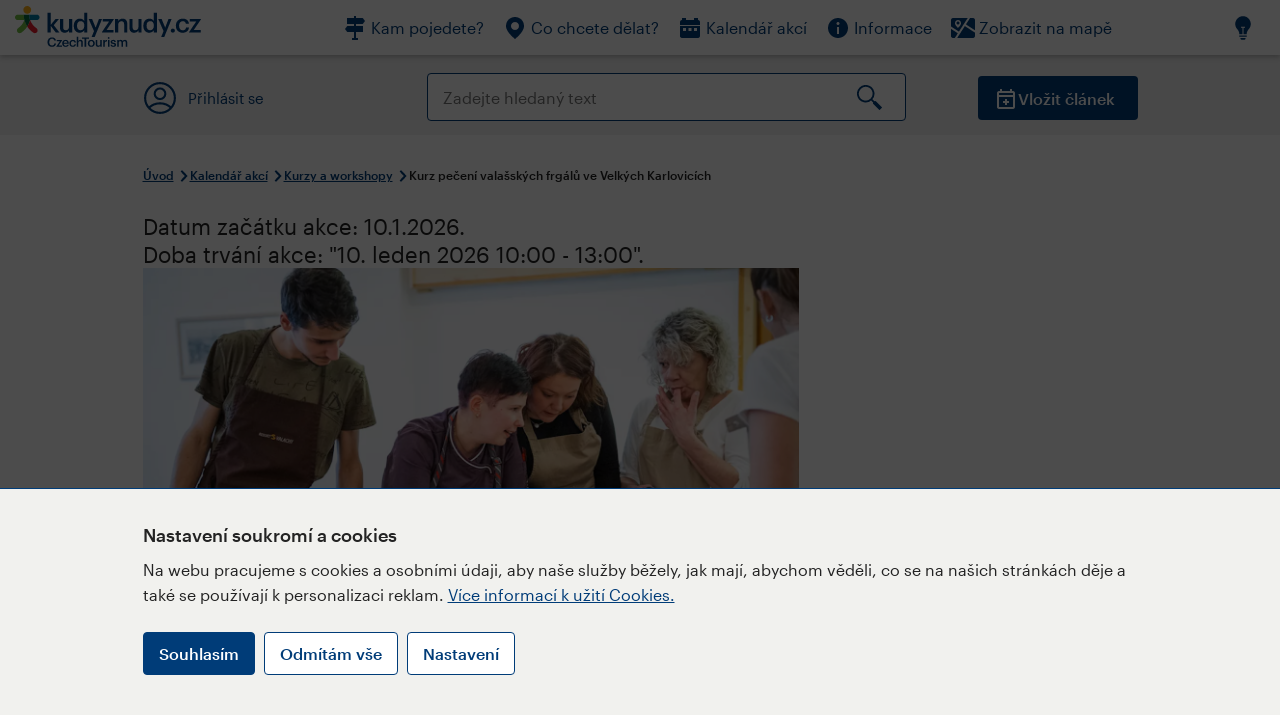

--- FILE ---
content_type: text/html; charset=utf-8
request_url: https://www.kudyznudy.cz/akce/kurzy-peceni-frgalu-ve-velkych-karlovicich?datum=2023-11-18
body_size: 46020
content:


<!DOCTYPE html>
<html lang="cs" xmlns="http://www.w3.org/1999/xhtml">
<head id="ctl00_head"><title>
	Kurz pečení valašských frgálů ve Velkých Karlovicích – Kudy z nudy
</title><meta charset="UTF-8" /><meta http-equiv="X-UA-Compatible" content="IE=edge" /><meta name="viewport" content="width=device-width,initial-scale=1.0,minimum-scale=1.0,maximum-scale=4.0,user-scalable=yes" /><meta name="google-site-verification" content="lEu97eqR8HerXBMRyv3N_4W0Y1ykBSLBkJJr6AdLoOw" /><link rel="preconnect" href="https://api.mapy.cz" /><link rel="preconnect" href="https://cdn.kudyznudy.cz" /><link rel="preload" as="style" href="../App_Themes/KzN/CSS/new-styles.min.css?v=20251103" />

    <script type="application/ld+json">
    {
      "@context": "https://schema.org",
      "@type": "Organization",
      "@id": "https://www.kudyznudy.cz/#organization",
      "name": "Kudy z nudy",
      "url": "https://www.kudyznudy.cz",
      "logo": {
        "@type": "ImageObject",
        "url": "https://www.kudyznudy.cz/KZN/media/Logo/kudy-z-nudy.png"
      },
      "sameAs": [
        "https://www.facebook.com/kudyznudy",
        "https://x.com/kudyznudy",
        "https://www.youtube.com/kudyznudycz",
        "https://www.instagram.com/kudyznudy_cz",
        "https://www.tiktok.com/@kudy_z_nudy"
      ],
      "contactPoint": {
        "@type": "ContactPoint",
        "contactType": "editorial",
        "email": "katalog@czechtourism.cz",
        "url": "https://www.kudyznudy.cz/kontakty",
        "areaServed": "CZ",
        "availableLanguage": ["cs"]
      }
    }
    </script>

    <link type="text/css" rel="stylesheet" href="/App_Themes/KzN/CSS/jquery-ui.min.css?v=20240502" /><link type="text/css" rel="stylesheet" href="/App_Themes/KzN/CSS/new-styles.min.css?v=20251103" /><link type="text/css" rel="stylesheet" href="/App_Themes/KzN/CSS/new-jquery.fancybox.min.css?v=20240518" /><link type="text/css" rel="stylesheet" href="https://cdn.jsdelivr.net/npm/swiper@11/swiper-bundle.min.css" /><link type="text/css" rel="stylesheet" href="/App_Themes/KzN/CSS/print.min.css?v=20240502" media="print" /><link rel="apple-touch-icon" sizes="57x57" href="../App_Themes/KzN/CSS/Favicon/apple-icon-57x57.png" /><link rel="apple-touch-icon" sizes="60x60" href="../App_Themes/KzN/CSS/Favicon/apple-icon-60x60.png" /><link rel="apple-touch-icon" sizes="72x72" href="../App_Themes/KzN/CSS/Favicon/apple-icon-72x72.png" /><link rel="apple-touch-icon" sizes="76x76" href="../App_Themes/KzN/CSS/Favicon/apple-icon-76x76.png" /><link rel="apple-touch-icon" sizes="114x114" href="../App_Themes/KzN/CSS/Favicon/apple-icon-114x114.png" /><link rel="apple-touch-icon" sizes="120x120" href="../App_Themes/KzN/CSS/Favicon/apple-icon-120x120.png" /><link rel="apple-touch-icon" sizes="144x144" href="../App_Themes/KzN/CSS/Favicon/apple-icon-144x144.png" /><link rel="apple-touch-icon" sizes="152x152" href="../App_Themes/KzN/CSS/Favicon/apple-icon-152x152.png" /><link rel="apple-touch-icon" sizes="180x180" href="../App_Themes/KzN/CSS/Favicon/apple-icon-180x180.png" /><link rel="icon" type="image/png" sizes="192x192" href="../App_Themes/KzN/CSS/Favicon/android-icon-192x192.png" /><link rel="icon" type="image/png" sizes="32x32" href="../App_Themes/KzN/CSS/Favicon/favicon-32x32.png" /><link rel="icon" type="image/png" sizes="96x96" href="../App_Themes/KzN/CSS/Favicon/favicon-96x96.png" /><link rel="icon" type="image/png" sizes="16x16" href="../App_Themes/KzN/CSS/Favicon/favicon-16x16.png" /><link rel="manifest" href="../App_Themes/KzN/CSS/Favicon/manifest.json" /><meta name="msapplication-TileImage" content="/App_Themes/KzN/CSS/Favicon/ms-icon-144x144.png" /><meta name="msapplication-TileColor" content="#ffffff" />
        <meta name="theme-color" content="#ffffff" />
    <link rel="canonical" href="https://www.kudyznudy.cz/akce/kurzy-peceni-frgalu-ve-velkych-karlovicich" />

    <script src="/App_Themes/KzN/JS/jquery.min.js?v=20240502"></script>
    <script>
        var sxQuery = jQuery.noConflict(true);
        jQuery = sxQuery;
    </script>

    <script src="https://platform-api.sharethis.com/js/sharethis.js#property=64b196abd23b930012608f85&product=sop" async="async"></script>

    <script type="application/ld+json">{"@context": "https://schema.org","@type": "ImageObject","contentUrl": "https://cdn.kudyznudy.cz/files/51/51a983d0-ff26-41d9-a861-da3c7a6dfa79.webp?v=20251231091756","url": "https://cdn.kudyznudy.cz/files/51/51a983d0-ff26-41d9-a861-da3c7a6dfa79.webp?v=20251231091756","caption": "Kurz pečení valašských frgálů ve Velkých Karlovicích","encodingFormat": "image/webp","width": "1360","height": "900"}</script>
<script>
var dataLayer = dataLayer || [];
dataLayer.push({'userLoggedIn': 'no'});
dataLayer.push({'pageType': 'detail'});
dataLayer.push({'pageContent': 'event'});
dataLayer.push({'contentTitle': 'Kurz pečení valašských frgálů ve Velkých Karlovicích'});
dataLayer.push({'region': 'Zlínský kraj'});
dataLayer.push({'area': 'Beskydy – Valašsko'});
dataLayer.push({'city': 'Velké Karlovice'});
dataLayer.push({'category': 'Kurzy a workshopy'});

function pushGAEventToDataLayer(category, action, label) {dataLayer.push({'event': 'GAEvent', 'eventCategory': category, 'eventAction': action, 'eventLabel': label});}
</script>
<meta name="title" property="og:title" content="Kurz pečení valašských frgálů ve Velkých Karlovicích – Kudy z nudy" />
<meta property="twitter:title" content="Kurz pečení valašských frgálů ve Velkých Karlovicích – Kudy z nudy" />
<meta property="og:url" content="https://www.kudyznudy.cz/akce/kurzy-peceni-frgalu-ve-velkych-karlovicich?datum=2023-11-18" />
<meta name="description" content="K nejtypičtějším specialitám valašské kuchyně patří kromě slivovice a kyselice také frgál. Pro všechny, kteří se chtějí naučit vyrábět tento tradiční" />
<meta property="og:description" content="K nejtypičtějším specialitám valašské kuchyně patří kromě slivovice a kyselice také frgál. Pro všechny, kteří se chtějí naučit vyrábět tento tradiční valašský koláč, pořádá kurzy pečení Resort Valachy ve Velkých Karlovicích." />
<meta property="twitter:description" content="K nejtypičtějším specialitám valašské kuchyně patří kromě slivovice a kyselice také frgál. Pro všechny, kteří se chtějí naučit vyrábět tento tradiční valašský koláč, pořádá kurzy pečení Resort Valachy ve Velkých Karlovicích." />
<meta property="twitter:card" content="summary_large_image" />
<meta name="og:image" property="og:image" content="https://cdn.kudyznudy.cz/files/81/81999e7c-454d-46b6-90ce-f2ea8dcd9a8f.jpg?v=20251231091756" />
<meta property="og:image:width" content="1360" />
<meta property="og:image:height" content="900" />
<meta property="twitter:image" content="https://cdn.kudyznudy.cz/files/81/81999e7c-454d-46b6-90ce-f2ea8dcd9a8f.jpg?v=20251231091756" />
<link rel="preload" as="image" href="https://cdn.kudyznudy.cz/files/51/51a983d0-ff26-41d9-a861-da3c7a6dfa79.webp?v=20251231091756" />
<script type="application/ld+json">
{
"@context": "https://schema.org",
"@type": "Event",
"startDate": "2026-01-10T10:00:00+01:00",
"endDate": "2026-01-10T13:00:00+01:00",
"eventStatus": "https://schema.org/EventScheduled",
"location": {
"@type": "Place",
"name": "Hotel Galik",
"address": {
"@type": "PostalAddress",
"streetAddress": "Léskové",
"addressLocality": "Velké Karlovice",
"postalCode": "75606",
"addressRegion": "Zlínský kraj",
"addressCountry": "CZ"
}
},
"organizer": {
"@type": "Organization",
"name": "Hotel Galik",
"url": "https://www.valachy.cz/kurzy-peceni-frgalu-ve-velkych-karlovicich/",
"telephone": "+420 571 477 300",
"email": "rezervace@valachy.cz",
"address": {
"@type": "PostalAddress",
"streetAddress": "Léskové",
"addressLocality": "Velké Karlovice",
"postalCode": "75606",
"addressRegion": "Zlínský kraj",
"addressCountry": "CZ"
}
},
"image": "https://cdn.kudyznudy.cz/files/51/51a983d0-ff26-41d9-a861-da3c7a6dfa79.webp?v=20251231091756",
"name": "Kurz pečení valašských frgálů ve Velkých Karlovicích",
"description": "K nejtypičtějším specialitám valašské kuchyně patří kromě slivovice a kyselice také frgál. Pro všechny, kteří se chtějí naučit vyrábět tento tradiční valašský koláč, pořádá kurzy pečení Resort Valachy ve Velkých Karlovicích."
}

</script>
<script type="text/javascript">(function(w,d,s,l,i){w[l]=w[l]||[];w[l].push({'gtm.start':
new Date().getTime(),event:'gtm.js'});var f=d.getElementsByTagName(s)[0],
j=d.createElement(s),dl=l!='dataLayer'?'&l='+l:'';j.async=true;j.src=
'https://www.googletagmanager.com/gtm.js?id='+i+dl;f.parentNode.insertBefore(j,f);
})(window,document,'script','dataLayer','GTM-K284ZZ');
</script></head>
<body class="LTR Chrome CSCZ ContentBody" >
    
    <noscript><iframe src="//www.googletagmanager.com/ns.html?id=GTM-K284ZZ"
        height="0" width="0" style="display:none;visibility:hidden"></iframe></noscript>
	<form method="post" action="/akce/kurzy-peceni-frgalu-ve-velkych-karlovicich?datum=2023-11-18" id="aspnetForm" class="pageForm">
<div class="aspNetHidden">
<input type="hidden" name="__CMSCsrfToken" id="__CMSCsrfToken" value="yz0Vr2+2kRFKXIO05iYQC3Sk+gOHTsfV7FPX55XJ1CsgfssLVrqQHidyTtUfPBtQfzVk0YScrprQ/sOuZh1Vm/HF6D6s3YSA4/EfTTxwDmg=" />
<input type="hidden" name="__EVENTTARGET" id="__EVENTTARGET" value="" />
<input type="hidden" name="__EVENTARGUMENT" id="__EVENTARGUMENT" value="" />
<input type="hidden" name="__VIEWSTATE" id="__VIEWSTATE" value="9Cd98wPTpFl1ZDIzKnXfowSXEg8G9ADyW/9tQC0esJiVpoCSzw0Ye1HCMx1TdvqEUV0DPrdK1Vf/6BIjTGiNIzSuW+a97pxN8m+QCl4SDVQ3dCcH+q69nJ7d02/hdOEcbxQrt5ommouVsrOdsblVMyhbHj73FhClkHz5Bi3n7C/YAbNJX80GNzYHi4E0LjnpyKw8I5ZJwcTP7GSG53/gDYmpw1Bs0G02updz51LOdgbKdTI+LoDzNaNK19u9lEl9SH6ozWspBfV9DkQaYvlAh44Zc4h5GZ/xxcvlli5G7xURxq9Tjr7hNj5ND1nsaIjVaUGc8912cKJ8kcuBPMoMhDMa7IuK9/Ecv7GtSQJ7tXfGg7Fj3hMvbaIOzsvL3xGP2EeKPJ9oyxgjU0+jvkogefhIKQqB0cPfO3QypoAHivnhDVEp4i2wkmDhb1KGJpq4gNREhA4kk3v+FyEQE5uo8HF/+M7a1mUaUgl93IMEJ4ZJenfF2zERn4Z+kHsqwcQbU7PmOjpwbVjQ9M1VxIlW6gWvL+jS6eD2SQWz4vZhlASEPFPBB29xvDHDcVzBOv7/B22RhYw6as0RR04ned1FS5OpkqhdpK8CyldzN6kGeBI5JLT255p0n2F5IzsoRiNVrTQCA6fVhAoaqrKMChXLaJ4/rPiAYDPIRp+lW2Z5d0dXtSCdEJmpmdhT+ztSFtB+u8yVMA47qelDBHoA0gaPuzTtMFfXArqBuzkqSFPF95pSZvveaRxSbS53vd8BJrGFAXhTzXhpdHp6LlkZnbcCU9O1t3ExCdc1tRPQP1vGKvq8X6q5qJZePjkycen+ppTPMrQ2Jl+AounaoLvpreQAn3b4lBqaG71/MH8Cm+8rBlVxWwV0KLvsIwC+xYnW9/Bwl+x0Ckzz+bMsUNI/ZSPQgSaAUxz4jyOaVd/E8EtBpDgkbgb1x4PQJhhUKQsbRqRQ8Pg8i4631WtOSInMA5KISbEUwRFndAqEM7hUxW5EuLRE7Hr65QSX7VEtCjMfzGmnHpVIgGpIDNfzdaZ8PmxS0s9sRUwYkYmKiZyRyU1Uac1Q56/2FnUFh7mrCZWG9x6/1ti030ytGQ7EfvFRFgXUNoYZM/e6TUpvNSIX+58nzfjdUi3t8l+iPhJQMsqchKij+I/47Ttjw9dx0UY8zUvdoh+IgT3EZbOIehLJFNj/oE9UIVwbiiRl4HXXiUkvTlVnp5uF+qDDEHZZ2w2/QikyDTWAvv8yg7FGFPwwGrYhpMqNsnon7y1JSw21AD9bC+1YYQQr+ZN9SD5QYRvTFwU7LGq6EjJq0ShjbKsl5QIPfQ3BslNTQn6gUdnzDqcp9jfeNkLj3M0lrliBME3xdH5sWcuMa5UNFDkrcbh8rhO3tHaAQB1bTmuBNvXfnaN3yYpN+k/kn3nI5OtBz0KuI4cwdh2hMDvfQRCvv61A+6z31JtPfOYkKxmdVFBz/pRjlGLG2QD+xCGIw9dwuTz8MCGFtAZTCBqkQ/C9L7E8L5tWSe1JtFx7Ezdf0o+QzHxM8DFs0K+bfetgQrDVpMN+5Y7WVOlubmxeZy2/A+2Wa18/wAtLaBrf7QiqQnLlqLbmXmYWwjpxhKTH5iqDhImcLE1Qwwv4qThOJpmCLJPX0vxESRoQYb7ksUMRc9qNiLw/57Ww3X3niO33LXvtOJtYM0fU+nyqOQShd624bnBlfzonIPbgjnEtHA2RmcD4dSNjO+c1q3Sqpk/lhJBwkJ2SJQv5vCh9vchVSftWRenvFH1LV8JbTdoHswJ2MFopsIEF9iB0Lsd5d8hmq6UE49z2QGFqFMZgJ7ZCzcVL3Q07gzFGUURRW+tR0yJFUEnmun9zc0mYZrBqNnAp00lZiuufWO0rJBsHWuiYqTj16AkESIpjixwsnakq8PEFJdY/lSL2u5Gz1AhgfCic1FsnSzUC+H00u52RD6Pb9n1dqlHODJPMx4pitQgWw1jVAPF6nCwX1CfM4xbMKhF7KJq7X+4fz3w+aIEgS2GgFrIbuK1u9sCOzRAtqZtnm/O3/YWSQYE4wTZKhcwIidf4seS1JFMTqFjPpSzLpx9qKXOhvcAxmFymKV0NwNNOmTkPEs5Xcejv15YEwO2PEDftCuJwu01KPAWnNyrDDHGrgGxD/V/tqggtmo2OsAKjQjRLxkOw5lzcOa4NfAVQO4bbOQ9eziFVXw2gCDKgKelUQb7Ygd/+allmla/mR7s9VshLrM8DJuQKp1JQJq3XhX+4+agjgLBYjGC1UHeSD7nQy7bwIo/uBdUmzHfQFLhSf2SPD/Knr7M1iXSbAju6dvTyRm1Lu3dbfeesQtRuOHmUO49LCNrFHZZ12hsx9mIfM2c5ZGOWsn+q8zlU+ZOg0wgkzwHgG4vG9jDXIpHfmd/qh0NAvJG1vjFeu/JD9/i4A5u1PP5cW2qDrTEcXFYhFp2vbdaK6+/CyXfer9++r+1cV45G2s+SOA5BG9T8/1eB4spLGsjGdTX+ThgH6pT0LBF8bOEsW8EtIUe4gd1xRMCBJl4z4lHoSUC6l2Qu8zETnoj9bEh8fGVlXtaw/90zH7XmxK0jpgM79cUby5sP3OUJpVCuiA1d8ME6221D3z6CRiydkbsJ5zzorDuqHYJC6OhaUMtoaOgIWEva28dvRy6K/XPHQM1/JRSn2DbbPth13b1/yvNgyRdUq1S0nvIQAuEd1Cw3XwyWlUKf0Z7R2GZg+6u70USWTfM82pwFnR8m3KwI9JD47FYfr/R4Pkr0p6dZy89GGd/rCE6ujfsKf7KG1amfnawlzRXSRQJ7uFF8ZTS8GfE/n288YSrIL7SHASYhK0waGwWBgnZi2DFzmdz5aupTaneFFsJY1QTo/[base64]/cuTfAxhIqoXujpchTgG6SnjgTcxaadJiptYWQZ6egSJ7jpT7VFgYdqrKQSFyMOtazMabZ/[base64]/U1XEkk1MY46bMdJjVBmULCFLeP3njab+5xh0J94iOz1S5Lkt/Ij1dgU1XYgugq486uWY2dz8kLWCta+B4qRxH0EsGthlGUSOILxraL6WhiI2rzBMfQ9/bldpBNcKJGYZBMy5shOAkjqgczoOl+pzdTiv9clhijyQE2pJQ4V0Xeq9Fu1Mch4XcGO1nKRLwM6mtcjFH+34y+WcihxAYt/KnAYiuYQgV5gxGCkMLuqXbq3EbJAJciGitCflENbKdeDLLsSdzsR8ORYJYkXbp2/F/4Ah24BRdc0iBlxwoYvI1ZsnAn2xs7Q2BIOncGK2wSqrU9EnpUQ+AzB5kA9ApkGS8QGrNX07P6v8NSAaqf4BXkFCpT4/rAowEY1JxsCxXF2eGrW9fQMFuoCzJAlob1M4cH5Ctt17L6TQPap9x2su3Kp1IE7wiD+0z6jjkPE5sU+v5JRoUGdeNFTE1hWr39SbytEljoL0DaelKfpX9eBPmUnkQMHhWzG9C6493ETQ5Q0v1Zp/FpI1JjJBRYmqWDukC78GEj/c3mzkfLx1RpVpZDYj32J7l7WhQIFKRFhtcU9+ilfJkPer6qcJY70CukkjZlZpqme7nNmK79cEjENNcXD3lFwJBtfYHyFLHSudk0HkEusTd7DqvvNyHEASnHYNomyFffv1mIhhJMcbAaF/HiL06OrJHgzCpLhrKwDNSMAfYTiA06AMd/eNHnrkIzC/dmlbYlVTcqY/RsfcMw3zKCLDYi+SA8HD3uxDMNFuscpf3jxDf8cElYVzR7EzmXuegWtKqzjD0EduIO5Ss71PIPZ7z5oEE6kLTBVEepaW5tzCSp9pvYAdo7cYsuU1wLpcRqDcx0hjZmn+dDJe/T7fZS88dEOvxER+E++ZBknNfQlzELKsL8BgOjZMHCFq2q0Ws+xl/LKLk/bFArdbR+lLKfrXkn9SA04lg4vmxtAGy/f0UoWIJLTp5D/pi+l66YFGcGmHVG+LXRjV8cqsUlQqlIUy9rmaryV3LQFThjZFi8NQzsAv/k2ILXbBCWC9R/cBz375Pedr85WnFu3BlRWyssQniKCyX1g9ArnbshN5mLK7EWr5/UiM1VmZ5Gv60lceMdgrP+1tHWVwiFcHN5pZSQVTgOktyeoeFBTSyRlAAHuOBrAPKczId5SN/MRGbEJysFaEklARCPup6ExnidHe+9sxpfqCK1mJ7CXwAdQm7RTs8h63w3i3bllMNdIFlAqYguf/mfNUstXFYlR6o1/GBk3Hb6qFyy2iG6/X/wHzuev8fCQPyEOBKYgD1itt0k72uNE6HdNOPikgfZ08bizzpfl1mbb/CornB5FwwIMiHcFZkPTwAE+pU4Y64j6qIX8cNnbB7vExb2x3i30YGnZGzAynJfh1nfVMDamwdwVLZxY+hIg1Y7Xnah14aEsg/5kSCSAAVoZ8c3F1cpvKit8FOO9ygpugCRM4RlO//MpLS4eRE/qHTEAU7tGBNxL6qGDEWyLzQWra8LA7u0oRF9mGFD1hDH6EcZGDlS41Jji9PPJhS5ps7ijd+ho4Cm3KHaU5GVmabeMo0VnKMju8wlZOrMLMCJ5/1IdT+6tu9yUs7Xs6KWF8CtTeKmiEJp6dBM5nCjbwyjLtPLmo0D6pwmOKQTxeZQcWNaQCVVhgvdYVU9rVzvK0ShprTXsebadB37pRpPOlywk/RplJhHhPIZaPUn6dTcACOK5kYuOynKHScVqJ0Vv2MdoyAAFLx6i50K/aHHJElhQcBvlbdCkZ/gOZszJ2Vk5WluGogZ8508vRULwqiSyyArxUReP/AeIp7eFgXeks9Re94B2K4Qwk2Ly9IL/+PD7k0ylPcy90yO8Qoo+tj5rbGXsBC7fylPnSOBOgvuOfCyPCzQZ1Zcpa+DymoLDp3qOz+iEHYmYAVwBfEiP+9MYRdtkAL9PqiX7s3ACnEGyGuLQ/2dDkFV11xiv2wcCL5pOwwToNyEBPvOTjY5yFQ90vvM8KznKGSO5YMsnG2Y6wNsCoW0fdfpsuIIU1KbGgKZN0yqlJsi7va0KQDXQcDh0zB7+w4UaUoISbn0rij+rOlP7DthIjksVngOwm8WfI/hSdMX3LpZr0WIsuFhTg6tgTYJHQNcds6gisnVAwdepNa/zN/RAxMv7QQSK+tyFpD4fEi2KktQWIPAFUA1k9rvlQkhdd0eKv2/7SIj/JUDjVnSfLQgH+yWdFihKci9CJs/ZO6U7Gkax4n5Y/MtphEGspz76EbNDD8nL941RTyhONLZUQB4kTqLHjE8OYnCsE1mds23nnpaFlGV/ZQLMQOq/iym1ScsZdmTER41W5c1w1zIvlCQTD4ajwIGINV432k1RFgAzTJ8k5GxrS0GC6Z0fFN0PL2GYJrCC70HRpK/WMs1IlfGHK5NBPQLyTnUq7BZpv3Wo+N5FxJzyA8zu2d0ApRWufl01iWNFpxp/vkRSeo2gIJcvo9SaBwrs9N0Up4GCEoY5JKRa7JeNTspd8zPxqMJTj13mmxoIkZS6mqpa1pHgv/tAXo5XcFQ6l7IiYmH7ahMOSQxrNahbxOMe/AomeU9Ama9GLz88IAzhnWgIk0AboLA8uMNIkyILWzM9lRk0F1bpZwbJCP8S7Mk34uYy9bwWTgcCeGDhFNzm0Dq0dNStZ7anBRCBdZArRHSX0G5dpPpmKWLfiaeKWpKB/ay5jQsP6iMt3RzYqO+o3WpMF2ruWcccPB9hqLbZvcv5pyb7l4BrIzdvJiFRLGaTp0nK6KCWGichCQsOn4OM7Lc2rF1v+4aIl223tDILaol7+EGFnIztKeOub/RYWkUiKzdT+ExcKVRZTaPZAgTRYWhm61EPBTt5htXKPNA0aozKF8Go9FXUsZQ+wsWG43ePwwm/gAEuJt93SI1T2+EN7Ukz5HOioYi461up9LA7jrw7BtEtSAL9IphPe7iXvivZSANJaE1Z2wws+pYNTCa1CDo2VLOviZN6NItBS1dqz3QKBb332irj8VzQRglXItw41QlD3fQ0OMiHC/JZ9LnKc/JLfH1wAhfPXn/ZThhKXLzlU4MoyLdQox85QjHByEmowtgwwLk1tnlZ6KnuiD1WyEriHjZ7mQwe3INnmRdLIcC3JeXraBxr+DWJbnZYpvI0S5a+rdn35cKXychtuwSDNXKP47zrgCmoU/etejLr67ly7fKv5wXxCesgovcwjWGn5aZoI/hb1lKFRgbvdp02m+/ahHntz73xZP3gdkGkBJNWKH+gGfi1bZfa3RlYuc7qq3NfrMBVHi3G9U1mXFCTev3PxskiE8Iu2KT3penb0He43u/pi8/RvDCo0wlCSGd1NeCfgEiBRChV55CUqAtuMDVSfjyy3XaidVScCT/7hecyLsuoh64g/s5E9Gw+Ycdus0i3RkK5kzgt+aayDIXV1nAdfLjpCw3vdxsOxadreRZ9JKBl5T5wudPpDyGUAHRVznYX7kxUyOM32JiszuruX+jdMf/lbMz/S5u9HS1/F4RQ9FVc3Mtkme6F9sO5La8A4UXb/[base64]/WxwjwfMPGvrdO0wq5Bf3G4zH5Ntrr2jfBC6brkLxnKiuR4SzqDY7/BD8rLUPUhyzX0c10nO7NaUsPBsqCI8HsJt1/xx8bvE5SeDu0K1CssXZVci6EW/1uOQx36x8irofA4Vd4n2mjQu/iK/C/IZC2I0NUwnyDOn5J9Pi7SRmywVhcYHmyVuiPZ7bxqD0FScWx8MAsTDva4xslfjWR/[base64]/tgolrutFzmatfP9bWbT4nT5Js53Awl18nlZvm26xSy8mp5gl7RlMZvT6wSmSSVrLR9MuRh1XfL/somKpHx58UbNAMoIibx7Qg3anymIZhGWcYQ9+T6dp0wW6JS10dpAuQ8xeYlZyKXQine0IvCzm9qfkd76c98tG7fZJT3H+W2jhH1tShMG4bYAyt1ZvoPaLp4eAF1GGLTMTAaSp57/LdoeGGjkLsgRPmuFE6QQaqGqZEpQKCNF2kD6t5esYjEMrVCTOAGYqYPTj+JUzEVQq9qvr9o79+UOBWFMKsagYilcG0OUldMn2pDsNWYO3uFjHxqNqmqUdbeOXLDkDqQNGOOO+vHqR27VyG56EChEFF+qiAwkPoFW1kF1SrRRLZSvvvrns4BodnWaHuNt3I/ASadkuZbneN5BX5IbpkUPSWb0s+cm2qtQ6vdVUSmhmmVj338BcYpJd6DQF1J+hzbiSsEQnWIy73HupyGzwnKzc8hD+PJju2P3DsAi542pep7s4mRmAWOmP/[base64]/LgirJltDIcBakm6fsMwyxNX9Uvtu8Wo5y/VerdKCn9dwcp8pUyY2NQfUY0Pp3fb2dddOf+072xQ2ecYQxbTXGtfCqCIm06oloVWHvpjCbCOPQhR3/sWutWtxq5McDwrNp+gJMvIWTfuphLzVGuagcdWhJoKD6jV1a05d5dsbgRk8h+dcRCe5FYfd5usz7GpNIM4cvc0LIMo5PLb1x88qcZK9N6V7ozmGFHw8wQdjXjQFT4qUuCQ8gPwg04PaAHATVqdq/fW3LGhXXQwNwdTck3I9iilIsl1svpD83f9W584mrU5T/bKodLX3AMjErdR59yDWQWCK49EuPqNr26QtILeaeiUxkJgtHxtXTnJaJY5nWvtXQA68kfN4oLYhax0018heyDeC9bA2erG8WRDVMnX0S2ruGJDkCs5b41Pt+93VzuHHUR7OGFPzYUp/j8orwvtAzbccic9HqYs7Wk9NwMwzbSWiI2qdFTTCOgwAaYchHLri6m633Dp85J7xbggVM72YKncVm7nNPM3myXaMce2+Qxs0FBKxBtJYRITMXerjLX4UdI3LOaJkVtCrhywlEiFnqKW67B+3zlS7oqCneLxgjS7eFBwN133eBoQS8JR6+oNVJEL5cxVBLjA3pIL/CvImG3LdvPrOjTph5lOkN33khBpoUqHm9hWIjayHBou9gw+UuVYm6umzGWiDlXokhZN0xOqOOziNuo7pzoXazNqrSvyxI2kOsMBheIqBne59qRMPH/RCU0T6bkcNnvN5LfdAXwu1nl/yqP4zwBVxc3G5FL0MsjxTxAiLcQ16L/c1P7BA+kv4y8Antb8i0BmTgczkui8VwTBrLk3N7t9TNDJTQlPIQiFCMG+G9jbkGuGth+ltLDvEQclNNBuUI5StSfmIitBs9C5HY/c4YIVARhWJOlY5maoMYQ8nascaOZv0Kj3u/1AAgY0amj6cCLmqg2c+zVdTbuhuAnZhq9xfMGazRaplS+Mu0hM1uLIli/3Sj1aTkQ48LSWhnrKIS0eRw2qfqezIzL/8N8wAS4F8t21qgkXz1VD0Mm1Uap0iyXmmcZBNs37yVlSJ5rhcdSZHmIcglfWhg2VZrF3RXvAfuJD8RkC3BdmO77Fd5W1/2CLUsV627ShVu6lke2fjiMIrLiCxP/D2uI8xfSCVmhxNUQcXLyUM6dsu24VIdE+b5VRZ77PgWoczvMuvaAaARHp93PmxNFz4El186iWUKR6OYEcdLalvWw7OkpXhUcCnhksbKpVkkr00GmBSUQzWEin5voduptJS+E0ytmtTxG4YIXHRQof8CZMgodKohb3lGfcSu2Bo0E3tLLZlZd+9/[base64]/drPJUoH0AI7jiuqTS6PW9q4F2SXeqhH2EIetjJwt0bsJAAw5EgrOW8HoCiTLOPUoaZzMZ9t/4nFlr58wmRFQsEFz7ck4n+XSrYOiozyMqzu6Tyy420D7e+csPr3aP3fZ4bff9oyPrbfD0218r7sUxquPTZzetoID4Aaaqd6Up8R1eErQjkbYpe8adpegoKxkntzVcjkOmcuNFCOEFWDKaBTK6Mcw+06FKKSlprWVnJOklbHb9JoqscbzpO33XliLJ7hot8NjdtC4yf8/Rh1D5Dx15Pc/IQUF93scEC825XfasKZD/5M58BLQgb7sMVNvfbbW+lY3YSnMONw1rgQp2HJDF7y6xRqOCw4GdpT0dQH0cjCqtI3MOSRlEE4qmbycgWWEweCAfoSkJRLmXmN9gZCUsURRAB6Ku6LFfNsd2v3qEOIM+TyGZqBlwNpXYnXhwtQdc60//[base64]/A694r/cAiYpveiwYbL2HCYPNayhWhLNZw6lhgPLQQ0wR9saF/hDdN0gQXHpjUDJ0LfNwhLBLg7Tqll9jCjyMII1lOYVTj+v9GoqpQBXoZ6OmvTj6PkmuL1fFOvVQz8T/+teDXM0aCkwIRL9c5yMzKiMRzvvU2K9o/qS8lG5za1EkMSYU310cVxIcjwmc4JNh3qH5gSucPLwSDUbpSatT4h9WVPzrP31iyYQcWiWTy/NRwOcy/84jL+CjrGqnofVj1TkeilPyDEmkApEcw7X9E8DDbPHx+pJnalCauoX07u0EnLynlinLM0X1jmvmPUAnXos1kwsUGCxbpl56PUGMtuK5DhJ+TjhJtDGLipkTge9LHzjleymAhobbQLCwBbTJl3R3X0C5V48VloduyMmnw4Ck/ba6VlgWqlBTCfFGmafzXniH1xVyWUi/6grh7UWTuivCHMVhZMO++8BfQ4UXcZekohbZfb2OqKcEvph1vAomwGiRsD/ikYDWrpJ7XLkoQCI7rHSyHLT0b2tOUE6dVtLJjacaXO4To0Dh/X3XcI6MMy1bK27NFyewX7LIXaLzknmYyRijGMNSv9pFwf+4XDRu4tVF0RfcL/VteCDDMvsKYNTSk//[base64]/quL4VCUnyZeRuogCAX8z01GgUv/ctVUL5yrQmHQmj6eTAuJP6TgYKMedqplRlLwQCswUkDcEcPhb2eSWbk5xW+XLXNAGiPKie6ZOErd3Yf/hbEsjXH8lem5zYMPW+2xpwvzH8GVgEQsTWFzvfG84xv9/EV38A3kAw6LollhYiacXVlWKg2MWqitn5YYaPSX5eX5sMge+cLgAXqceLcPigvigul3fpMI+CfRavwlyv7GQNYM4KlN7hwsItHYiExUVx99DKbRd7xj0UyP0NPH0m8UBCO1siwjfmxOqpRDyKXb+7AFV6xPsoGzsOwLtOF1yy7A1e0QqgNQk/+8+b6ruOyq7uyGEB8Csegc9c+sZ/pxr6ZXbWH99V5fPYJurspOI9zsVSQYp0aB+HL4g82LqJga7dcarp967dirKWfudtk44F7ura53ZcTlYtqRdYS/AFr7OyxlG0jlj7yoZBwsg/KJEtho6Q6n+Ee4wKYa6F35xJS3lz/aHk//4p+qrgFnAC1saoaHL9ANK/T+V3mT7cM8bEBL+7woz7wUsgItdKBn+YAOHUUrqHDbEI1Ow7SM18Ve/GDiPLeruwyxin/PYYnK+dxOvykYSrnkIFdiag/60Wt9Fa5+LXpA32oQXmq46eiTyk79qguJATJswLIg4yWJ6UzULpfl3y6Z7qkL9WLT4PvMy3r0fB7zgB1CX0SZ7+Qln/yr0z1lBi+HnDroC/etOAqM5UN+usUSsOjRjvFlubVRTvTpNEce148vAFUfsZGiWAPWyhx+7koHNu43AZpfRsqEDWQUpY0hOdTxohw0VbCLrIVL/kKcdG7cpnyzX75a/JHEcXMAkwUSPYPsG6h/UArIW+vhf6Wnb7qzlZQYFhfNtZSdqpN/[base64]/tvfE+fH7VOuGZTGsqy4yMD19XlaBvAmVbqxSbEpHADZegVGIt0dSz0KQo75TnMHkaKv/ouuC7/ykysyif8LheWgLQFDOWflbvkTeEwdGyk1HXGF3BJRgJxzgTZC73ffZagXjANsgv0/x8cDqpy5O2riLFPcQ+3kyZeNmlZgyvHARXkyPmbUWBpPnVyU6xZYmcKLQ3BI8zto4iuCsG9VcpCPM4u0usgpvMTwKU0DuI80eqQUL9uhI/k0aAo4KYyH3TLJQrD5suhJgcgYRj23E8sJovykrYdmsHtdf7xYPWYOL149TPgS/Wgn+WOTotv/UE+8gFYQHLN4vq1o1h5R0sEiTYIff7Ee9t/QKuw1ZCfT0D1257Cou6e1NhguZqTXnWmBMmy01t3YQ2OQ0GuIweS2JlvAiONMHBfPqQNcF8UxWd2XwswlIzDqaomOzwprJhZAuUvRHx8UMVDYkAtOObpiD1rRtIc3rTQXWIhe6vvdcgE/j6p5Q7FvfT9nA4R8kSdbVd4ejJtHg1kajVZgkAzaG9+8Bhn1EZtWQfBRL1FN0cwnMuzE05/EinBFFeo/ygDKNqLwB9zSw252Pt8iHgbXDiB2MQ7u2VGAvkSwJpOWGvzfI2B2EDxZpP9nXEPoL05KRuahD/rNdyti/CtZEX6Ad6D4/r/795YwPsggKhH/BYKaGDEkStSH5lFwFmXiXFT4c72t8Q9GVdRoZXbnTTvdwtHgkkJiS+c+6etfe8/8dOppLXiujbCN/JWxF8T5NGPHrTVSN0FdN+HGupIYxI8crf48/POnv5uk7Mi87p0EoL9XvV37ohVSkeYiq3EU04sKh/DLQ99cRqAO2bQGKZo2eX4pdtmEJGx/yunvCE+5fouBI5fddKbaT/iAgevM8Bllu8vZkx1/k9E4MsmYF1XSHGXBmBUohM4hmthYueAJaJSNlNmB43Z95e/dMGFbftHtcMdQMpbZ+QiY4Pay1yxS3kBT/yipVTbIzpD1dW75oyo7k8Qhc4/4KNNu1XZWbgvFMWOlo3lpG0FoUA1TXlcDxxrso0i2fN3v7A3eCGDGo1Q9HLt03zVl7Bqvjm69msOHaSjt8Y7Itpw7Urr3qPP9H1ED/tTAYpw+tNwLeBnTdpJwbELkxoBNsJIQ513brNGyqZRIz5B7R7KrjXIzDz62XQu6gaCkxTdxcP4ShQpMH7wLznBRun054QG0gdm7gVLvBexlti35wn55HtnC6XfbX669XPFHpClFHuAMtbiP99QVHjqKRRCIJZH3U/yMetoM+5O+vF9HCdTauD+/JAR6ivGSYV46LhWvM+paavJSQGcJO3NQ+30SEIKx4opSELAn0vPN529hOUSTefe3o9bYPf7A6w34yfhZb6lx3AfZ3NH3UwlQXCAqrzwp1bgB+KkhrghchimXqFbv13Mxf1bPrk59C0QoNcfOSf3JpfLt2y7oH/l3wbCtOozu6UU28dqcF+PgHQagHCYRLJjMPC/a3su+Z6OCWwGHEWEcTrv6vlT64aGYqwzuxCb6pk6KV8rwiXwfZKobEMEK29/D5Z2SU+x5dA84kZ0uMTO6jN+CDCxg2h6GHL4PTIq9oPPsdyb5Z0D/BsNvpVUnAyegZwXQ9EC2CtLbSfx67cACQhK4ErCo2rCZiM00PYnulZ6pTy2SomcElUwuGo54mLXJI/MJnk84mkLLeLtUsA+EsuiQkpn+yL4/MkNa1TY8mGxv4W0y0MX5k/knRF0n3suu00YtHscCueuge7SXlMNlPOZJBbV65bHuTrS7lTfydGNlAnYh73DOm4G1pOJDDvz5BmoTkWp/DgHXBF1PCsLE5XKcSOHBMvLOLVRknOfpCqUEf/tN3nWlixqKnk/CrIAa2KhhAP2LBU0BmV1s0L+k37JzRFDboShlVdkrSvq5rjY5iFs22Berx9SwkV7RbIEkG/P4kSweyQXrrXir9/klu23+oNK4CckoK29pvOjtKhEWRG5fKdM0OHWLr7IGO4Q8TW6s1xW/cjDkwZNq6F9e3WRrRgbCkXSyqf5LBwBwJsttKo8owF9cEvZk9kAp0oAolMnHWbEa2rwy6HaojvqNozb7GY/46i5FufLXeKNFhASFeafjlqrRQ8jiQfcZc2TWYWDOsRg5hIb66/jmd9dAWLULLTNEcUXKYETxSCOB/[base64]/[base64]/TekZuXYon8ZNUZeAnXHOkTPTYupmzZjWNnSFCYy05/d1r6QtqGaVkyc3wVGclghOCBVYUal9vYpwK8hEWADCS0H8cF/rKeGIFzFzJ/A7UDK/OWPtE6NhHXcFskapPwEoq1Pjbv84aDZBWWy9I7JUkA2UVMer+WtanfvA1FB0L6EBEjI4VbxGVQKXmwS4CqW2m9fD6cjHZnPYL2Ln9pbHZX9K4GxwBFdlgOyTRyKAeUSyVIYpVGrgj4qVMYAkKAUsf40wcidsSKsPKXp8CBj/vit6MSRFRfzaQRQx2X1i8ZI594snIYNKSzPQl+kvKTVsvOQPjGN8KRmq8n6uQBXbyJvLuhAPrHoNTFq78mrKAdP29pY2qQywstUpWsNCaz1y9/lc9JVW5FjGNpxrjlCY/[base64]/1SyqQ5z66rw9ML5N+sw61BHHukDA0dMf8rNqdxkiSHQx6Rox9MFeLgAw5/PG5n/ndiF07glDD5VjCRgqAml/iQidGBGuMg927dZd0OmtjYkgJgnYrPicMF3P3OblTJ6RUox3UAmtyJU16XJqJnP6SiGpgmf2fyzNOpQFiADgOxqEDJlDO5CQbQB6FGW9Cw6Km5/7AVL+mg3f2cUU1r7rlf/ynIQ2MNHJJFgJvSWN0DTlDJqG5wGx8jJvY42cROfmDDBSg1qbNFPrAQ7gquuNq1m99HAwAK1AFtkY6kahzrIr9+CkDQzE6BcLWEBZgEODJxnl0G9glLBnv32990OJIgcTvX/148eC+axz9V1/0HuYuLF1uKjL6IFZqJRrX2mmWBHZ0mVw7nmnAEvICul8IZBRfEwF4ssyeyRVHpJHqttFDs5Unn3FjYn+232CGoITf5Z3l+3VP1f2CYRHqdMNBJycw5XgZDwOOWYTeI3xLXynSLIIClIuM9zkuRA4+imUjpS5cHl7ehxeJav2snHx0t2It+ZVVCm9SS2iR0/uiE8vreVpmd20ngjfA1eUJGuiJiGrE4h7C4vmvpI8RTSmDlgqKKLSC3kIz1fKlIV1hXvATpgn8+/l7Y27ThS5G94zra96XXJ3fi04frqzQHrKzecwtnalqaHBCGDkBAdzKKZpb4Sq7bnAhz438xgM+R08eC0E+6UAqPFLtZePG1xZN+MPsl2XfU6OCAtx0zkFgpbG07+n6WCkowEegpSOEf5+NqsYhK8PBAPhx/xDYTAB/FTSDnFjvBP9YyVyB/4Fbz7MBiexOK1YG245y0Sba2bPlwCVZ8IUtX/ozcnkdPQlq2YLTPVwQvMkx7OrjPiXC+mwcsWQQVbdk27MY5GIuNR0W+eU9LWcV/Jp6EITSec9euwhvfn33AJ0HyGPFTGHAYpDhL/XR6p3wg0pEUyk7LZrPG4hz/L3hJyPamDPtt3dVT3OaX9Lxpzi984PZRG8wq/KCGNdDSMVWCQHzYPWHFFeOjeH9LdlpKosSWn0yapHJhJYSfwbng/Pewv9hrgbM9Nh3l02JeZi41m4APYoPqhRSRlXAuPMtm5E2cDF4VpSc8r/ipwOGW7V/x9mrNXQ9DmT0mC9e2huy6r7axxqP8qBXPYQMZ2vIuaY/r93dNsKT677ChQXr+i5wn9fiH3TkUdbEtBq//0tNaKpb5e1CY39eYBc3yu4b0D8Y2qpwFetJPjiPGJUoBmb63kmIQRUUDsRUIv77tLI062Ms2Om7fJWnQ7q4BIsWiQ57ZQpk2WuWf3sjP2/eWizcPXImUkLfNVRQC6whe6SPlS++HJRm77SZLiBv4Yu6Yr/YNG0jC7zFmTql1L+Fpc1ATnaW1iGsZmX6gnPuH0+xhrcn2Uc7Uiy8+9NriRlix0mnTNJXQURdQtbGmuwFMWnqSzA70IoUhlvjFWVTHG2mOZEmH/TgmM12kgFPWDyA+A70fLJkIBwOL8dUJlsEH6o5O0cn6bWDaWpGlQ0+JVxkpkz5dW/lqZ9TyCwh94/MyHNsAsBAA51CKDzKoXs7KvGFJhlYe3NYViy7mwgX6bBJ3XiOEAOmV2L2AYtFPCnyhnNla8vd3g1Qh1UToL7XCkc/a/PLM94W2uTOi5f6QEW2LShK6m6voBfaoJ6MjwaZrc7YOC0FYQUf47OJ/[base64]/fNRDNzFGt4KpXMi4f8655HWpfTKvxoZtS2Gefiif01Bzpo/pG0LlJZzqj7CyNp9l51qMq7L+OY9uvqCkuLFNJUS0Tp/nipiFCvgui5NSSncbzb1/btJUItbZUmfKdmeI4i1wvo6+FBT24JY8t34QFxWklUOnxhWVmG4aiC7Vk4/[base64]/cuT9La7kepK33ptstQuZKQqpWNKhgv+iOWw3yjr5Xdr8uIV7XkkYlRRvg4UyZv77ljWhY7rLun7Y7sPAXJg0Eru8u20vQ05fcDi3UbgsYiwtyMEac9dF+l5LNwhks0XC1o6wYdSaNLtJRVdA48OAawcn2tsYW6X290IMqqlsJWDU+JcC/9dbmAMtQfDWk5IJMACyAkSaV+sUEOV7UIRw+6e1ZyhDGiJ5Ogcj4Y8oeZOKx8WW0b8h9It7zoQr8NwUZy8Zt0EaNPi4qO/7+r/e9zzgXvHqGup7sxdQ/LGS9rdGmT3HBk0gmPxS2l64rMIw6JH2msTMgqPwZg4I3Vcog5sL8lcFoedR3Wv3CUPOXowrHhtK/3jxKzodw49U4Ybm3yc54usaUKk9ZCu9lydkwZWn4cjI5pyLYcTT5brV5UwdGZKhGKP3/Hy/q5+I4ijo/LmWl2MbF9IUKpYFHPjOpvTSyHBXgq3qJELBeOKmgcOZdLxpMgypcQvM6QBwC5a92YhjyoWIwZuBXmTggl0Ojc+sRhhgLV7OtQptryC0lsGcqJ2aVLF2q56W7apwoP/JH7hDt0/ckijWvIVRYkrj32g6bXzIKmZpSSAhuknIRI85cI6t94YOUco4Jgc21GI5wmdp5PQq+jLGgvCwOCqy+GzISXiUSDSTQNgOhZaLM66/u6sH0HrdGYb1kRljyP8tCg8YwtcdhS5tZZ5G9dU4yhvOHiGWaJBMIBEl9ZABTO5WpQV177Z6fYwKYWkD/QffRPgoXGlKwD7qWDzHSdhmGjaGJTYM67pYqAKHhZbZUYK5+sF0YoiJqq+cbkRh53NAJVWiDY9H7WCGjRF37MikrdCm6mDPtAvGNsupDFM+u0DBivWIt0yvQzAc/SXWmZ0E1kGNRn1pY517b+lGt+Cy5iRUr9bEKEfcznjZXZt8UeASW3j7/AbZ+vgb5HDWxkQxk9tQH6mIwX/[base64]/BSpsKZ8I9lSVAh5GApO+HV3Il63qjEcYaMEStO15+F9Er6d5eQ0boaxlWXyJXQn3ANqup3nEPO5ZEDei3RbV1yKA5xmDXkl8UJNvniSUG4LLy/GweFZl/3jZpGICS0CqxniakdO8tbRB4LZy44YBNjeeSM1BkTtiG6lxqsT+pOhKxJShvpRRTUIV2dmyChQUbb+47YOhNpiiQqW3Z9dzt7RmgqOHLjovODu7a9j4SqrAsih6BcJ2bwLy57fXGTT5jKx56qvibIn0zuB853MrytiRLKUmP3mAC/fO5KHLqXqLAP2FO160ha1n5Y47b6NSda8Lw3QCWcrWVZ1z1ZPQr0a2E/eyUcGozzCrxh1KD99K02Fhmr0hznILDO0Nl0/AC/t67cU2pVCG0q9rxjximuoKJ6smtvU/0aoAnyskgfKfi8LYU0kI6vB3OHQhq2v7NgCQqFySakGIyF/Gi2iWwmCeGyk6QjT7bU5faVH2QmUNB5r7INHC6GEFG2fKRkm9NsJjSomO3InqKWjg/oc7UR5V5JUxuGoivjMdQ25lsRK8RZ51L++qv2YQfX6mdk340uTwA8azy31/n0qegjCAs5IuR98I5BwanhbSbPUQqqGUwsgSREjmOx6w4xGYRML7MQEAQXAwvoEUuTycrQ2bBhl8qHEIw38+V5KQNP4g4XjKzvaFy3j+txqB0uOVJ1FEpvajtCeumrlbAmTKHqbgUOE/1JD4TE4le3tIb/20AOp9K+F0UnYBjIElp721L9cWowaVP8heT1H24iNMIWMqZjsuYu/c/eo3HamV11DqHTGCRPmioGlCny9cCayf6ZHxAoqi8vQuFpZxRYWIJ3v/FwyJc3h6+s+0aMTZgKNgjBVpk3S8HQ0RHoBChLdosf52LoBtGID3nP3G5vreEr5/G3CXDoEZY4HYTlGDd/B6eTpKFLMoDF4UcyH9s/0HeiYCiiAYjazf/6Yds+N/[base64]/iql5fubEI/2d0kheJtcEKJbgJobaIExe9WZl1CLC0KTMv1M1Y/bj1/1+KU+CQ9IpXcli9NBXVd60Z6a5+IptiE/QOYGo2R5HjyZ12WwwLSkB+Me+S7wKsRGoKI6v0m+b5K3BPw2r750EBwR0g6tKeufjJtZKLXBPRx2cPD8TL/O/a/0ShLxEFKYyj8RIyxjROhcEFEfiBuIqKSxY+Gojpr9+4h23DR1ScGKK+zZTNP13bfeeEePXxB8lj1lyzn3g2Vk7xsuBC31PP/SQ8S9Emjl3UPxGCx07rpglIPZRr4Kawe4A471/oxHlo0vbObfnaDvaINw1UyZVOQKJdC8/VxVa7sgc1HWnXqoPzBOdackfohzVVFWRCHeztrGCNIt4Es/xtnCLUh2i29bUvxLSHxcTzxZJpizdIlNxD+LAwDmcx1V6yBQU5E1VFgfVQt11Fw9E6AwHQPNkXFTzKOo2a2fv27m3bw2zx3P4VkQeZr9WviGGIN3u6N/zsHe420QsSZbwHjUqfuKfz/YTKEiQoq7G4wq3SvCA2OYgml40X+fi4D6VOHYMkdDNhPt3PQ5/Wctxf7omknWRar6cjU/mdUxYdoJEE2rjckG/Qble6aCT1TyJzBmCEi4O4Sr7mjwAmwvm75y/7V+dv9GHtSLqZbBoXvWRj5aXioKfu9TwmcL5MaO8TQCpp7evAOHY8cfQlSZ2wLWnHfPh1koSyRiL3XgnMh28xrlQlclQ3qc7TBVeo4W8hwlm6H1cjnfC1p/0OZ/QJyvPdOTSVOkVi/4HGmZezOc0otUPeDg2FD2b6erfMtblkGRbZMjKzViEN3peo+O8BGw41uv3HMG4bEMJPZ9ALhRvXiY/nk7UWbIB+xm565fj9Pjhm4oRssyBDjxsz5aJsUnt9D8EfMsnbgN0EKlpydJ7w/yvgBgo99+NNZq1XNhPPui6tE7r1DFfXPF04gZ75kuM5zamEnq5gQPnFGtV+eQFTg/Iwy7OUai76fBGdaK15Gl4deQ8yif3WEfnGGUZU/p4C49JRsMMWbyhL16lLsrYiI5p5v8hl5C0USCObMRiLXS8Rtky75PP8wzLxW50QsVFwib6GcRqPBdUX2p21gjblQOYQQNNb7Qk3C7NnX5L9a8Su6J3MMv9+JHFWVEfwKYgrr3byulKaXbAjaMImTH426uLogD4ewM/tToyR4QCjRHvZrn/[base64]/fU5Qh50cpAD6P1upyp+q0DPe2pXwVkJJ5MgwMXbdL75sL26GzgiGQu5d7nWZoiNhmQzBcTaLNi7t83vcivwyeYFZnX+SpsRZAe3ZtW1fer7EMUrn/q+eoKSDcsbYMRwrOjuwCbri8Ig64ZhyshivZRlMkIY+COQ2ebgyotzVujzzIfPTcCiU6piPm/lkEOy3uHEWG0Lacg6X8KqhRrgFSo/V644eUH9o241fSjgnfd9pkWtmVjvErykuAGaji9c6ScbXe+1nNmtWoYUW1n5VNsoMLNxkkSyx47xXVA9FAEiDTGeFEol/2i1ZUAwR6884rf5murH/Wnm5P0367KBM1kbFcyYdtEMsgDwuzztpZrZC6UzVEbYRIdP5t4n5sT7TBgDiG5cK/sMtneSchvUDuCQpeTu7+KEaGzksWWyB3Isl7Mx8B9PSlxPce8hCs020RXx58nNwRwnGp3wuxJsT+w3LLqpJZ2i5TpaMpkiKWKGCzQtedjfGBv1tCeKO9ZrJGBAZxTV9CEZMc2rnRfsHozT6IPpVQPwAQSXLsyeVJZ+Qa4cpg/HcvyaMgyrQsvJPE06xY/la4a+0GkGv23qKtoZjO8HVp99iid2LSPUxuwOU6zcMiGC+1ZjtayQFSE0SzVWxYMkIcKe9guOgxoX4jMb550MLCMJXGigQMLpdhxSxjMAS93gKWuv9HGJsWUD1ZHNj3pBLQIi/[base64]/Bl2GHq21S4hQePWwRtvwjKoTUx7+TjWTJOfWmglKzIAGmDxXUUiAa8GSsFNWG7KW3zmBxITV2FkUbUGGIyUtsy3DdxVzIC/RNyXKIu6QGT2ULQ+0rGRgro5HRBUsEdoK6AUiLZ7UtAKaq+RUQGxNF6UWiBiTRPmo1/KtqwIAE3fs3kXeKMLmev1+GMNk1NH+FgfB0mK7lxdVCooGp72IaIAgVMbpnodrAtcjy6vIBiLYg0HY0Mh1jbyDlb5eiECs9W5E7i8atSFDKvurzOjUTFx8XeWUif6UWHwdccfIEkExfKafgE0v+vK/L5xtzlDFHxMoL6Gk1SQ9PmFTtDDoW912TUSbbSM8MFsA8LDd3tg8vVFxiyiSOsyBhj/iZcolK2ZzM50kIPKrTaB8qoO1Fs3TQf98dnXaYjsPPvg/hxKkW5l6hwn4zUSNvhQR9g7g6k/gjIwO6QDpvuOsp8ed//YCsrjszJNHiQZGmlDxZ/8kqY7C0kvHioLINRY2T9WcBhH0sSuUSjdI4HH5pMUXUSNxByv5FIKffnAOzNsMv67akur/0tX/cxgl1V+oSadtqP7x5EHSoQTp+cCNrPBuJdIEJ+ho99/OWWQUlozCWBC4Nvf/[base64]/RKINIGhFgPJ0pJGQ4sD+Paa37uGcbJpMO2rLXgdAq2gQv4uYTaZ74SwAzTCKCb2VLyl8OIsFtSQuau6EMaGxsJuUji4rBcZsV2868Z8nx5YGnL4YxICuzi7aP0kNoFqS/IcAcZZb5vZsAjNDlNqis3hqvDWF8hH/sOyemsrEDDzzoZzgM+BeMHijKyH95Ou2tP0xc2AYWxkqRhHgdZlDZN8nU6FbBC2WPkQx1AESv2qQD0GV9npU6opxRvg7+5NXotfKJBgH7yqUwVfZV99tHP4bTkMFYRRw95lxy/YMD7hNH39hjSRYDayr4AgaT34NEmQSuAObaGTYpDfqZZ3TSsnzd+NJo9+18YdHounf6YzFm4GtrMv/rHIRtlCV3b+ZUxbg88D9QpCUPgwljo5ggwRSPfa9ud8zsSNttwm3L62BwOB21V+zD08WtuKo21bV3y2FhGcJin+W5W2hQLkJmcxpwYJZiHEwPD3svS5h9MVQO6XDf3UEZ7iM5nbzajE9O8gJdjZpS++4Z2TN1N0X8cvb5Rbv+m+AdiruNATnTxnGDY+xgZ6HbA/mnozOh65+KBh3+iUNdmNUMGv5S+PtjVqiWkgftz4gb6ehC6VerLw4E08Bd0J7YOgtTKWxrDvLL/5HwjyZKxrRlujzVnN4LRuYaTrly5SvT8ChFYuABR2A/80llXsYH7Qx+7CIWkCqhLbKb6ZQZ4DwLubfVITsSFQyW5DYeKXNTHzfcFhSlFhoAuhM649cRMxW7f7cTH7aXUlRJRrV1azlibm/7UYWQUlcGoAP//v+HDDDsHC1jooNtTkIcS7Ot+VCfWCLS+owmhfHImG4WiMUNPebpwNpbWjbjuGZMNE31028IjGamnNxetn66AYtCMuiD/huGKTzG7gqKKfg0ulGQvx2GaN2P1LvOf1hpvAhrbivMNZbiSUEfBWDE3m0LQXedsD7nS0w7nHMdnpN4yafrg6xhbAExo1SPNdbiOyesLDkGoq4XF4Bp1W1eaIZ1GVJm1TJNbDIMION+iV1XILZopF2tUmWWpeJbqpG8UMMtMG77Bn15mlg+/GnYIspb2JEBaHgzdfZZz+vJjbd4SK6PJ4Tw+szn4yDvjJy4WpIZRVRasCyz7VKYf9/U0aBSKV4nkPowDRMFjzaLUJw/9iecqirKtleT1uxG+/EQYiVGO0Z3wsQYFc5jHMeWTbNzFmmh30P0qFY/qP4fB58XltGrn6ntwGPGrQ+ddDzYzmONQJTH2lppn9UKjErgC2YPdZNa+Q060CcTIKSznNUdf4Lwcm9n+jyei70tvrfmXGMcE8iD6yTrAIOFiC0SKK3v/Pvb+N15vhGpn8Q49IDRoLNhj5dAdwPTzyTeOs21nd5gTXkLGhj3dbQjsqhRhY8VrztV47rIHHTQlFyiW8csWk1E82nrwnsADnUUBEhFvMxAuunwYH9CLWWPo2KXVs/KBmsYTl2cU3y1QEJzc995mwhOUf0YnYCS8yp/273mRe6L7of0FpmPkHLQw05PQWY2GHqFduQigtw0qgGFC+Up6V7Rhap6ejgEzhws5cwikwD2fTNfaE7U/CtmlgjLJpOJ811+dR6SlsUVhXq5WTzoEhbSce5ROcCd9WaYu/f/z2OYgcXWwNN6OVkDjE9lLR7dQFafz/8NX2wjfv2O/3SO47t+shB8qO/M4eUTTUTGbbHOPP+fwhLfJllwWL1C5xgqalH08+onCvVEf5UoF139jxvVzo2lBWcvge7SPs7EzNglFH/MiimqGZ6j+GgWT0sLsmTnBulhlWtxA9a2uQ/uRm3hPKuO314xZG5P/BTuVuKBrZBU8ds5KFzCpEP91yuu4h+yQCiDfPcKEbNxq16EbN0zchkJD+OU0rb27yMaMYYagQD68ub8LLM/bm5LLr7SmJQLAEiFc1xkmVQ2y5c4FfCXpDS/Z31jzEznXj2Zg/hHtc58ULgttyaUJQ71kPZcnGKtWjxFa+aPBUK1E6Nwj/U6hrV8qiU9f+VFyNJXluXtJVNsNCut5CGCWGVW8rDFufCPN4yv9CmB3jH5rcu8eex1A7JyFWcnLYO5BqQTJn/ETHTcCPtIasJiuwIkNmW9+eKUKEaoZKuW6VtBWPjNMqGjXUpoatOH7iigIjkwX/SkGAbu3Rv1TCyABPLZUQvFU/nKkYBtd8ESqw7pGXy9S36a35vytm5ZCPcEOC9l6KJRmLF8kgQaZo3MevwMp4TTfMY/satUsT2jvy+c/+SLhQ+h69CFSWeU2MnGFCL3CeLNYTwNPbC1uDh/8GOyEaKXPRbeZRPDi5AmkYVxwXPRjfHiq709AvX3uVrigx3kdp4igqDgqn5q8qQqyTEHE0haUO3rCGhZ6GNxM+277lyhpH2as4250upqp9d9XdYaVk7JP2OMoGahiAowMidRTRbJcoJvWg6lHi/hE2RvqywDzOB4lvGtMyT2X+nWH03gutkshpdDn9sa1GbyodH3EACrZgOi5no2ld3pm3tiQT3z4TUUwTGej4lERttsMW+qN2uYHh/J1VR50Ot1jFXtGj+nt6e6hGQdO+u1xiXdRt3T3gG5W8IF/SEFnKt0qVK7ZlgaOThRpPFZFnVBXAw/ynyPRh3+TEYfx9WJ6sGcqOBW3GI9/[base64]/[base64]/925yi27pJ4lB4zsUdUHfH6F8H07A+PHJaaXYRwwqdujFS/BczTmvlJABKpcfMjyIyctVGyZhQlHVSN5F9d7L6cu89Z5I+6cPCe3E/cmCCAsw/m2iC5zOtBuR6i4qyX3BJLmMFIxGd718VKCTnmR2TPGayjb1vQMRQm4rpfDXgoPWXdDLIMzlmdhRCo0nrgcVDrtytjQDAOqOSuhuce0tQf7QpmhJmhZOYCvTXJUWVCXIxubEYgOD0bp+4fuIw/um/[base64]/lDRogYBU65/HjNWzK7+xEiuwQLpsIoO8EhI8BpiIp6mwH3zRNbQxiIvFPOTVi5jqCvRokXLNaaPi4EbbmMkYJLrUXhPb2nKn5oeMlUEsCiLwiVIGS/M86vZBTf6nQCuhELHQyAe3RRUcPgmDBzgyWRnCwiecuvLGWx8rRRaScCsObadWjFQ1Bmc/jee5Ex/OglGMld1Gk1+SCt2nNkc40utLINEhXB597PlXfeV7m7MR0k49E/985jihHlGEhbV6jPJxovio3FbUrLKuRu63ABBLZe4jf7dX5bEf5lxgLBnT0Cc6dgHW4XNhEisI6gWo6JddGRlTX79M4osp/dpRW1E01SRVFBYJD4hyF+MzhZtIv/4AB7y28zXKbLEn9J62w7457jOo9jyqvyK/dVQsV/nT2cYJ9qeVewiZIQg7PGAyEfh684+hWCDrDV4IussyBk6i1uWq/fwqK18E8ojlmFweRhocJnfN/ib1Eh8KD4HO5PUCaUQpGSdhK573ZHcVsxH8PIAy0KyUNRPyTiCrNWUaIrbmsD1r4i3o9hXF29AHUVp+Wft1eRbw/c/ojp5yY7J9NLr3xKrv2BgWkEvv1gb+P1xaMCXTZ0xhAnijK3aYlg9e8GRrqvk3fnRjDCPEhU0wsM7dMYdro8R/V4zH7/[base64]/ELQZQIlM9CX+Xx0bKE6TtHyKy5JXbzoEuIeJabFl5Yb1st67RHq9Y4zR6P79z41Z6hS7XJzMFpPi+vC1yTmwi76t9Tta9Tyy+B6dPHohPwap0N+chOpCovdu1qAqRtbjVV201vdoUjgdC07A==" />
</div>

<script type="text/javascript">
//<![CDATA[
var theForm = document.forms['aspnetForm'];
if (!theForm) {
    theForm = document.aspnetForm;
}
function __doPostBack(eventTarget, eventArgument) {
    if (!theForm.onsubmit || (theForm.onsubmit() != false)) {
        theForm.__EVENTTARGET.value = eventTarget;
        theForm.__EVENTARGUMENT.value = eventArgument;
        theForm.submit();
    }
}
//]]>
</script>


<script src="/WebResource.axd?d=pynGkmcFUV13He1Qd6_TZL6oxi0zGI2LgzpI1FVPXfU0trOeka6nhkd0NWKUQTQBSgnsEOFdA4_NdGUIbqzcVw2&amp;t=638901608248157332" type="text/javascript"></script>

<script type="application/ld+json">
{
"@context": "https://schema.org",
"@type": "BreadcrumbList",
"itemListElement": [
{
"@type": "ListItem",
"position": 1,
"name": "Úvod",
"item": "https://www.kudyznudy.cz"
},
{
"@type": "ListItem",
"position": 2,
"name": "Kalendář akcí",
"item": "https://www.kudyznudy.cz/kalendar-akci"
},
{
"@type": "ListItem",
"position": 3,
"name": "Kurzy a workshopy",
"item": "https://www.kudyznudy.cz/kalendar-akci/kurzy-a-workshopy"
},
{
"@type": "ListItem",
"position": 4,
"name": "Kurz pečení valašských frgálů ve Velkých Karlovicích"
}
]
}
</script>

<script src="/App_Themes/KzN/JS/jquery-ui.min.js?v=20222020" type="text/javascript"></script><input type="hidden" name="lng" id="lng" value="cs-CZ" />
<script type="text/javascript">
	//<![CDATA[

function PM_Postback(param) { if (window.top.HideScreenLockWarningAndSync) { window.top.HideScreenLockWarningAndSync(1080); } if(window.CMSContentManager) { CMSContentManager.allowSubmit = true; }; __doPostBack('ctl00$m$am',param); }
function PM_Callback(param, callback, ctx) { if (window.top.HideScreenLockWarningAndSync) { window.top.HideScreenLockWarningAndSync(1080); }if (window.CMSContentManager) { CMSContentManager.storeContentChangedStatus(); };WebForm_DoCallback('ctl00$m$am',param,callback,ctx,null,true); }
//]]>
</script>
<script src="/ScriptResource.axd?d=Lw2OpUQhCURQID7D9jbb8_AUctjjvDpitL50SNdmubDEd4bMfsShaWfFvnZM-iltOVO4qETGdGlM3qMnELX8irdJ_w3LDLmI19cUTLSDswpNxakx0J4_rF1M40Us9Cm1yDLFkQE_5xkrMOJz-oR7YaaX3dczmLKyIBzrwFt0xLQ1&amp;t=5c0e0825" type="text/javascript"></script>
<script src="/ScriptResource.axd?d=ipY35-oDulsdX6vOtgLqwSsU_vi8WRM0I-fqhXyzcE2weCUcA5dJu4UywlwiVIITP_31QlOYr8QJlFkGXbIzhuljxVDKMTx-m9uY7lfx4OlSRUaT7brwXq7opOtTcAVlhyOfSUN5wZIeTHmXA59fJgFHbtOm6m8wJgVkAw1v1CU1&amp;t=5c0e0825" type="text/javascript"></script>
<script type="text/javascript">
	//<![CDATA[

var CMS = CMS || {};
CMS.Application = {
  "language": "cs",
  "imagesUrl": "/CMSPages/GetResource.ashx?image=%5bImages.zip%5d%2f",
  "isDebuggingEnabled": false,
  "applicationUrl": "/",
  "isDialog": false,
  "isRTL": "false"
};

//]]>
</script>
<div class="aspNetHidden">

	<input type="hidden" name="__VIEWSTATEGENERATOR" id="__VIEWSTATEGENERATOR" value="5ECEE240" />
	<input type="hidden" name="__EVENTVALIDATION" id="__EVENTVALIDATION" value="a4OlgxCuZU3ZCi9xsurwrd9ttqAy7aNMlDZu+JGogng8deGhj4n4y0sv4MDsGz/I4AqUu97IoBWMQAcYJhkqXpSAK8wCD/I8h2d37tybYG0xWIMCF0Y9kFyom4U2jq0Ev7TjjxT5+A4i05Zei4lfgp+xs6sHRGQ+Ms8c5yC6Q1/HmDr2skW5sxZ2JekDNL6RI9ZbARmxNd7KsNRSB5vpVpH1bxCMWXvJutKJT2IBgGjuS/iiYSYOBj08OwKt0gE9D38GdJ8VNjWEtdTSdmRDftEMFrQdkMD9vqoVG2l6242nxQewrfP/tDWPle3EbgJDofT3gj+cmBPHg5lQl83ivaFvgJWsw0PbgFfBMeEfOIRCSKLlNSg/ns+l3jD9gAnv7CNax6My5uSUiC5oViGYKHbIUksfoOBqfHlo7rwkkCM/g4X2HcOJfZMDhLQQhIgJCJhqH4Z/IAjXEwdv1ZdvvViwT6cQUNm6Yo1RoDILAybo0f7zclj8fHus2M+aKUs+3l85qku4oZSXe3BO4obNSjCt+OO4iXn2w0me16Ksy0HyIlHATZg78Q7npkDfbENNLMUKzAi78OX9NzYewR0hnzrzxJ2R/TFFYaiagXvdYpUn+rjEq7lNt1SpWQxPATJxDHiNxigYz4DwvXCDT7hLETVf//Z+orj7k2wLI9aKq+2YtVsOgcezalzlcIy1XmmAhfEaE/VCe8ip3qT9h9oElNo/BhH+RmdlkYd+T9oY+Mn21Wsc+Ai6vLs9vffPTkDq2C+B9aAur5dKMx7mzT8XEBiXNpRLrR/zrMBY4s2mdhn9bQXGAE6DBCmJJEQeQYPQAWRMj7qMeowRNrlC1h3ZiQvg7UXZI6cM8oCtz3dUhAAYq9GSfeTXDBwIkoQIpT1vArIlX4974XPpXpPKp66bZ4oCtFaAr/iTbtWAQLykeSU=" />
</div>
		<script type="text/javascript">
//<![CDATA[
Sys.WebForms.PageRequestManager._initialize('ctl00$scriptManager', 'aspnetForm', ['tctl00$placeHolderMain$placeHolderMainZones$lt$zoneMain$RelatedNews$updatePanelRelatedNews','','tctl00$placeHolderMain$placeHolderMainZones$lt$zoneMain$EventsBox$updatePanelEventsBox','','tctl00$placeHolderMain$placeHolderMainZones$lt$zoneMain$ActivitiesBox$updatePanelActivitiesBox','','tctl00$placeHolderMain$placeHolderMainZones$lt$zoneMain$ActivitiesAccomodationsBox$updatePanelActivitiesBox','','tctl00$ctxM',''], [], [], 90, 'ctl00');
//]]>
</script>
<div id="ctl00_ctxM">

</div>
        <div class="page">
          <header>   
              <div class="section section-white section-header-mobile">
                  

<div class="menu-mobile">
    <a href="javascript:void(0);" class="show-menu j-show-menu-mobile">Menu</a>
</div>

<div class="user-info">
    <a href="#addArticle" class="add-content-button j-addArticleFancybox">+</a>
    <a href="#search" class="show-search j-show-search" title="Hledej"></a>
</div>
<div id="ctl00_userInfoMobile_panelSearchBoxMobile" class="search-box-mobile j-search-box-mobile">
	
    <input id="mwhispersearch" type="text" class="textbox" maxlength="1000" autocomplete="off" placeholder="Zadejte hledaný text" />
    <button id="ctl00_userInfoMobile_searchBoxMobileButton" ValidationGroup="SearchMobileGroup" class="button">Hledej</button>
    <div class="whisperer-results" id="mresults">&nbsp;</div>

</div>
              </div>
              <div class="section-header-desktop">
                  <div class="section section-menu">
                      

<a href="/" class="logo" title="Kudy z nudy"></a>
<div class="menu">
	<ul class="menu-first j-menu-first j-show-panel">
<li class="kam-pojedete">
<a href="/kam-pojedete" title="Kam pojedete?"><span>Kam pojedete?</span></a>
<ul class="menu-second">
<li class="">
<a href="/kam-pojedete/hlavni-mesto-praha" title="Praha"><span>Praha</span></a>
</li>
<li class="">
<a href="/kam-pojedete/stredocesky-kraj" title="Středočeský kraj"><span>Středočeský kraj</span></a>
</li>
<li class="">
<a href="/kam-pojedete/jihocesky-kraj" title="Jihočeský kraj"><span>Jihočeský kraj</span></a>
</li>
<li class="">
<a href="/kam-pojedete/plzensky-kraj" title="Plzeňský kraj"><span>Plzeňský kraj</span></a>
</li>
<li class="">
<a href="/kam-pojedete/karlovarsky-kraj" title="Karlovarský kraj"><span>Karlovarský kraj</span></a>
</li>
<li class="">
<a href="/kam-pojedete/ustecky-kraj" title="Ústecký kraj"><span>Ústecký kraj</span></a>
</li>
<li class="">
<a href="/kam-pojedete/liberecky-kraj" title="Liberecký kraj"><span>Liberecký kraj</span></a>
</li>
<li class="">
<a href="/kam-pojedete/kralovehradecky-kraj" title="Královéhradecký kraj"><span>Královéhradecký kraj</span></a>
</li>
<li class="">
<a href="/kam-pojedete/pardubicky-kraj" title="Pardubický kraj"><span>Pardubický kraj</span></a>
</li>
<li class="">
<a href="/kam-pojedete/kraj-vysocina" title="Kraj Vysočina"><span>Kraj Vysočina</span></a>
</li>
<li class="">
<a href="/kam-pojedete/jihomoravsky-kraj" title="Jihomoravský kraj"><span>Jihomoravský kraj</span></a>
</li>
<li class="">
<a href="/kam-pojedete/zlinsky-kraj" title="Zlínský kraj"><span>Zlínský kraj</span></a>
</li>
<li class="">
<a href="/kam-pojedete/olomoucky-kraj" title="Olomoucký kraj"><span>Olomoucký kraj</span></a>
</li>
<li class="">
<a href="/kam-pojedete/moravskoslezsky-kraj" title="Moravskoslezský kraj"><span>Moravskoslezský kraj</span></a>
</li>
</ul>
</li>
<li class="co-chcete-delat">
<a href="/co-chcete-delat" title="Co chcete dělat?"><span>Co chcete dělat?</span></a>
<ul class="menu-second">
<li class="">
<a href="/co-chcete-delat/kultura" title="Kultura"><span>Kultura</span></a>
</li>
<li class="">
<a href="/co-chcete-delat/pamatky" title="Památky"><span>Památky</span></a>
</li>
<li class="">
<a href="/co-chcete-delat/zazitky" title="Zážitky"><span>Zážitky</span></a>
</li>
<li class="">
<a href="/co-chcete-delat/gurmanska-turistika" title="Gurmánská turistika"><span>Gurmánská turistika</span></a>
</li>
<li class="separator">
<a href="/co-chcete-delat/letni-sporty" title="Letní sporty"><span>Letní sporty</span></a>
</li>
<li class="">
<a href="/co-chcete-delat/zimni-sporty" title="Zimní sporty"><span>Zimní sporty</span></a>
</li>
<li class="">
<a href="/co-chcete-delat/priroda" title="Příroda"><span>Příroda</span></a>
</li>
<li class="separator">
<a href="/co-chcete-delat/lazne-a-wellness" title="Lázně a wellness"><span>Lázně a wellness</span></a>
</li>
<li class="">
<a href="/co-chcete-delat/zivotni-styl" title="Životní styl"><span>Životní styl</span></a>
</li>
<li class="">
<a href="/co-chcete-delat/ubytovani" title="Ubytování"><span>Ubytování</span></a>
</li>
</ul>
</li>
<li class="kalendar-akci">
<a href="/kalendar-akci" title="Kalendář akcí"><span>Kalendář akcí</span></a>
<ul class="menu-second">
<li class="">
<a href="/kalendar-akci/festivaly" title="Festivaly"><span>Festivaly</span></a>
</li>
<li class="">
<a href="/kalendar-akci/hudebni-a-divadelni-akce" title="Koncerty a divadelní akce"><span>Koncerty a divadelní akce</span></a>
</li>
<li class="">
<a href="/kalendar-akci/vystavy" title="Výstavy"><span>Výstavy</span></a>
</li>
<li class="">
<a href="/kalendar-akci/spolecenske-akce" title="Společenské akce"><span>Společenské akce</span></a>
</li>
<li class="">
<a href="/kalendar-akci/akce-pro-deti" title="Akce pro děti"><span>Akce pro děti</span></a>
</li>
<li class="">
<a href="/kalendar-akci/sportovni-akce" title="Sportovní akce"><span>Sportovní akce</span></a>
</li>
<li class="">
<a href="/kalendar-akci/lidova-remesla-a-trhy" title="Lidová řemesla a trhy"><span>Lidová řemesla a trhy</span></a>
</li>
<li class="">
<a href="/kalendar-akci/gastronomicke-akce" title="Gastronomické akce"><span>Gastronomické akce</span></a>
</li>
<li class="">
<a href="/kalendar-akci/historicke-a-vojenske-akce" title="Historické a vojenské akce"><span>Historické a vojenské akce</span></a>
</li>
<li class="">
<a href="/kalendar-akci/priroda-a-ekologie" title="Příroda a ekologie"><span>Příroda a ekologie</span></a>
</li>
<li class="">
<a href="/kalendar-akci/komentovane-prohlidky" title="Komentované prohlídky"><span>Komentované prohlídky</span></a>
</li>
<li class="">
<a href="/kalendar-akci/kurzy-a-workshopy" title="Kurzy a workshopy"><span>Kurzy a workshopy</span></a>
</li>
<li class="">
<a href="/kalendar-akci/vyroci-a-vyznamne-dny" title="Výročí a významné dny"><span>Výročí a významné dny</span></a>
</li>
<li class="">
<a href="/kalendar-akci/expozice-a-dlouhodobe-akce" title="Expozice a dlouhodobé akce"><span>Expozice a dlouhodobé akce</span></a>
</li>
<li class="">
<a href="/kalendar-akci/pobyty-a-akcni-nabidky" title="Pobyty a akční nabídky"><span>Pobyty a akční nabídky</span></a>
</li>
</ul>
</li>
<li class="vylety">
<a href="/kampane/informace-a-doporuceni" title="Informace"><span>Informace</span></a>
<ul class="menu-second">
<li class="">
<a href="/aktuality" title="Aktuality"><span>Aktuality</span></a>
</li>
<li class="separator">
<a href="/kampane/bezbarier" title="Bezbariérová místa"><span>Bezbariérová místa</span></a>
</li>
<li class="">
<a href="/kampane/odpovedne-cestovani" title="Odpovědné cestování"><span>Odpovědné cestování</span></a>
</li>
<li class="">
<a href="/kampane/q" title="Q – Péče o kvalitu"><span>Q – Péče o kvalitu</span></a>
</li>
<li class="">
<a href="/turisticka-informacni-centra" title="Informační centra"><span>Informační centra</span></a>
</li>
<li class="separator">
<a href="/ceska-nej" title="Česká nej"><span>Česká nej</span></a>
</li>
<li class="">
<a href="/vylety" title="Výlety"><span>Výlety</span></a>
</li>
<li class="">
<a href="/kampane/informace-a-doporuceni/specialy" title="Speciály"><span>Speciály</span></a>
</li>
<li class="">
<a href="/chatbot" title="Chatbot Kudy z nudy"><span>Chatbot Kudy z nudy</span></a>
</li>
<li class="">
<a href="/faq-casto-kladene-otazky/moznosti-spoluprace" title="Spolupracujte s námi"><span>Spolupracujte s námi</span></a>
</li>
</ul>
</li>
<li class="zazitky">
<a href="/zobrazit-na-mape" title="Zobrazit na mapě"><span>Zobrazit na mapě</span></a>
</li>
<li class="darkmode-link"><a href="#tmavy-rezim" class="fancybox" data-fancybox-type="inline" title="Tmavý režim"><span>Tmavý režim</span></a></li>
</ul>

</div>

<div id="tmavy-rezim" class="darkmode-modal" style="display:none;">
    <div class="html">
        <h3>Tmavý režim</h3>
        <br />
        <ul>
            <li>
                <input id="darkmode-default" data-info="default" type="radio" name="darkmode" />
                <label for="darkmode-default">
                    <strong>Vypnuto</strong> (výchozí režim)
                </label>
            </li>
            <li>
                <input id="darkmode-dark" data-info="dark" type="radio" name="darkmode" />
                <label for="darkmode-dark">
                    <strong>Zapnuto</strong> (tmavý režim)
                </label>
            </li>
            <li>
                <input id="darkmode-auto" data-info="auto" type="radio" name="darkmode" />
                <label for="darkmode-auto">
                    <strong>Automaticky</strong> (režim podle času)
                </label>
            </li>       
        </ul>
        <br />
        <div>
            <a class="btn" href="javascript:void(0);">Uložit nastavení</a>
        </div>
    </div>
</div>
                  </div>
                  <div class="section section-panel opened">
                      <div class="section-in j-panel">
                          <div id="ctl00_userInfo_panelAddContent" class="j-add-content add-content">
	
  <a href="#addArticle" class="add-content-button j-addArticleFancybox">+ <span>Vložit článek</span></a>

</div>

<div class="user-info">
    <a href="/prihlaseni?returnurl=/akce/kurzy-peceni-frgalu-ve-velkych-karlovicich?datum=2023-11-18" class="log-in" title="Přihlásit se"><span class="login">Přihlásit se</span></a>
</div>

<div class="main-link">
    

    
</div>
                          <div id="ctl00_searchBox_panelSearchBox" class="search-box">
	
    <label for="whispersearch" id="txt_SearchWord" style="position:absolute;opacity:0;">Hledat:</label>
    <input autocomplete="off" class="txt" id="whispersearch" value="" maxlength="50" placeholder="Zadejte hledaný text" type="text" /> <a id="btn_SearchWord"></a>
    <div class="whisperer-results" id="results">&nbsp;</div>

</div>
                      </div>
                  </div>
              </div>
          </header>
          <div class="content">
              
              

<div class="section">
    <div class="section-in sx-breadcrumbs-container row">
        <div class="sx-breadcrumbs">
            <a href="/" class="CMSBreadCrumbsLink">Úvod</a><span class='separator'></span><a href="/kalendar-akci" class="CMSBreadCrumbsLink">Kalendář akcí</a><span class='separator'></span><a href="/kalendar-akci/kurzy-a-workshopy" class="CMSBreadCrumbsLink">Kurzy a workshopy</a><span class='separator'></span><span class="CMSBreadCrumbsCurrentItem active">Kurz pečení valašských frgálů ve Velkých Karlovicích</span>
        </div>
    </div>
</div>
              
    
            <div class="section section-slider">
                <div class="section-in row">
                    <div class="columns two-thirds">
                        <div class="dates-info"><h2>Datum začátku akce: 10.1.2026.</h2><h2>Doba trvání akce: "10. leden 2026 10:00 - 13:00".</h2></div>

<img width="1360" height="900" style="max-width:none;width:100%;height:auto;" src="https://cdn.kudyznudy.cz/files/51/51a983d0-ff26-41d9-a861-da3c7a6dfa79.webp?v=20251231091756" alt="" />



                    </div>
                    <div class="columns one-third map">
                        
                    </div>
                </div>
            </div>
            <div class="section section-white">
                <div class="section-in detail">
                    <div class="row">
                        <div class="columns two-thirds">
                            <div id="ctl00_placeHolderMain_placeHolderMainZones_lt_zoneDetailLeft_SmallInfoRow_container" class="small-info-row event">
    <a href="/kalendar-akci/kurzy-a-workshopy"><span class="type">Kurzy a workshopy</span></a>
    <h1 class="title j-documentTitle">Kurz pečení valašských frgálů ve Velkých Karlovicích</h1>
    
    
        <ul class="date-info">
            <li class="past-date"><a href="#informace">10.&nbsp;leden&nbsp;2026 <span>10:00 - 13:00</span></a></li>
        </ul>
    <input type="hidden" name="ctl00$placeHolderMain$placeHolderMainZones$lt$zoneDetailLeft$SmallInfoRow$hiddenDates" id="ctl00_placeHolderMain_placeHolderMainZones_lt_zoneDetailLeft_SmallInfoRow_hiddenDates" /><input type="submit" name="ctl00$placeHolderMain$placeHolderMainZones$lt$zoneDetailLeft$SmallInfoRow$buttonExport" value="" id="ctl00_placeHolderMain_placeHolderMainZones_lt_zoneDetailLeft_SmallInfoRow_buttonExport" class="hidden" />
    
        <span class="suitable-for">
            <a href="/vyhledavani?filtr=dospeli&razeni=souradnice&x=49.3690281&y=18.3546647">
<span class="suitable-for-IsAdultFriendly" title="Vhodné pro dospělé"></span>
</a>
<a href="/vyhledavani?filtr=pocasi&razeni=souradnice&x=49.3690281&y=18.3546647">
<span class="suitable-for-IsAllWeather" title="Za každého počasí"></span>
</a>

        </span>
    
    <div class="clear"></div>
</div>

<div class="document-rating content-text info-box">
<strong>Tato akce již proběhla a není tedy aktuální.</strong> Prozkoumejte <a href="/kalendar-akci/zlinsky-kraj">aktuální akce v regionu Zlínský kraj</a> nebo navštivte <a href="/kalendar-akci/kurzy-a-workshopy">Kurzy a workshopy v celé ČR</a>.
</div>




<div class="content-tags" data-nosnippet="true">
    
            <a href="/vyhledavani?tag=koláč"
                class="btn tag auto">koláč</a>
        
            <a href="/vyhledavani?tag=pečení"
                class="btn tag auto">pečení</a>
        
            <a href="/vyhledavani?tag=Velké Karlovice"
                class="btn tag auto">Velké Karlovice</a>
        
            <a href="/vyhledavani?tag=slivovice"
                class="btn tag auto">slivovice</a>
        
            <a href="/vyhledavani?tag=ovoce"
                class="btn tag auto">ovoce</a>
        
            <a href="/vyhledavani?tag=povidla"
                class="btn tag auto">povidla</a>
        
            <a href="/vyhledavani?tag=hotel"
                class="btn tag auto">hotel</a>
        
            <a href="/vyhledavani?tag=Evropská komise"
                class="btn tag auto">Evropská komise</a>
        
            <a href="/vyhledavani?tag=restaurace"
                class="btn tag auto">restaurace</a>
        
            <a href="/vyhledavani?tag=Zlín"
                class="btn tag auto">Zlín</a>
        
            <a href="/vyhledavani?tag=Razula"
                class="btn tag auto">Razula</a>
        
            <a href="/vyhledavani?tag=těsto"
                class="btn tag auto">těsto</a>
        
            <a href="/vyhledavani?tag=letní prázdniny"
                class="btn tag auto">letní prázdniny</a>
        
            <a href="/vyhledavani?tag=Valašsko"
                class="btn tag auto">Valašsko</a>
        
            <a href="/vyhledavani?tag=hruška"
                class="btn tag auto">hruška</a>
        
</div><div class="content-text annotation">K nejtypičtějším specialitám valašské kuchyně patří kromě slivovice a kyselice také frgál. Pro všechny, kteří se chtějí naučit vyrábět tento tradiční valašský koláč, pořádá kurzy pečení Resort Valachy ve Velkých Karlovicích.</div>

<div id="content-description" class="content-text description auto-text">
	

	Kurzy vedou pekařky <a href="/aktivity/resort-valachy-relaxace-a-zazitky-v-srdci-beskyd">Resortu Valachy</a>, jejichž <strong>koláče </strong>patří k&nbsp;nejvyhledávanějším na Valašsku. Konají se pravidelně o letních prázdninách, pro velký zájem ale bývá pečení rozšířeno i na další měsíce v&nbsp;roce. Typické valašské koláče &ndash; frgály &ndash; vás během tří hodin naučí péct<strong> zkušené pekařky</strong> <a href="/aktivity/resort-valachy-relaxace-a-zazitky-v-srdci-beskyd">Resortu Valachy</a>. Vyzkoušíte si vše od chystání těsta a náplně až po upečení. Z kurzu si<strong> </strong>kromě nové dovednosti odnesete<strong> vlastnoručně vyrobený frgál </strong>i <strong>certifikát </strong>o přijetí do valašského cechu pekařského.<br /><br />Kurzy si oblíbili jak ubytovaní hosté, kteří si touto aktivitou zpestřují víkendový relaxační pobyt v&nbsp;hotelech resortu, tak i další zájemci, kteří kvůli tomu neváhají cestovat &bdquo;na otočku&ldquo; z&nbsp;různých míst Moravy. Výjimkou nejsou ani profesionálové, je to pro ně zajímavá příležitost porovnat si zkušenosti. Účastníci si během <strong>tříhodinového kurzu</strong> pod vedením pekařky <strong>zkusí celý postup a zhotoví si vlastní frgál</strong>, který si odvezou domů spolu s&nbsp;<strong>certifikátem o&nbsp;přijetí do valašského cechu pekařského&nbsp;a&nbsp;hlavně &ndash; nové zážitky.</strong>. Dozví se také různé tipy a zajímavosti o historii a současnosti frgálu. Ten se na Valašsku dělá podle ustáleného výrobního postupu zřejmě již několik století.<br /><br /><strong>První písemné zmínky </strong>o frgálu pochází z&nbsp;roku 1826. Jedná se o&nbsp;unikání pekařský výrobek, který nemá v&nbsp;okolních zemích obdoby, v prosinci 2013 se proto stal produktem s&nbsp;chráněným zeměpisným označením, které uděluje Evropská komise.<br /><br /><strong>Pravý valašský frgál </strong>má průměr 30 centimetrů, váží zhruba 600 gramů&nbsp;a&nbsp;je s&nbsp;jednodruhovou náplní.&nbsp;Tou nejčastější bývají hrušky, tvaroh, mák a povidla, ale i jiné druhy ovoce a dokonce i zelí.<br /><br /><strong>Resort Valachy</strong> se zabývá výrobou frgálů od roku 2013. Zásobuje jimi restaurace svých hotelů Lanterna a Horal, prodává je i v&nbsp;Bistru Razula u sjezdovky Razula a nově je dováží také do Zlína, do svého nového podniku <a href="/aktivity/bistroteka-valachy-ve-zline">Bistrotéka Valachy</a> na Obchodním domě.<br /><br /><strong>Omezená kapacita (max. 20 míst), kurz se koná při minimálním počtu 10 osob</strong>. Nutná rezervace předem na&nbsp;tel. 571 477 300 nebo e-mailu rezervace@valachy.cz.

    
                <div class="faq-accordion" itemscope="itemscope" itemtype="https://schema.org/FAQPage">
            
                <div class='accordion-item'
                    itemscope="itemscope" itemprop="mainEntity" itemtype="https://schema.org/Question">
                    <h2 style="margin:0">                    
                        <button class='accordion-header opened-header' itemprop="name">AI Shrnutí: Kurzy pečení tradičních valašských frgálů ve Velkých Karlovicích</button>
                    </h2>  
                    <div class="accordion-content hidden" itemscope="itemscope" itemprop="acceptedAnswer" itemtype="https://schema.org/Answer">
                        <p itemprop="text">Naučte se péct tradiční valašský frgál ve Velkých Karlovicích. Kurzy vedené zkušenými pekařkami z Resortu Valachy, zajímavosti o historii frgálů.</p>
                    </div>
                </div>
		    
                <div class='accordion-item'
                    itemscope="itemscope" itemprop="mainEntity" itemtype="https://schema.org/Question">
                    <h3>                    
                        <button class='accordion-header' itemprop="name">Co je frgál?</button>
                    </h3>  
                    <div class="accordion-content hidden" itemscope="itemscope" itemprop="acceptedAnswer" itemtype="https://schema.org/Answer">
                        <p itemprop="text">Frgál je tradiční valašský koláč, který má průměr 30 centimetrů, váží zhruba 600 gramů a je s jednodruhovou náplní typicky z hrušek, tvarohu, máku a povidel.</p>
                    </div>
                </div>
		    
                <div class='accordion-item'
                    itemscope="itemscope" itemprop="mainEntity" itemtype="https://schema.org/Question">
                    <h3>                    
                        <button class='accordion-header' itemprop="name">Kdy se konají kurzy pečení frgálů?</button>
                    </h3>  
                    <div class="accordion-content hidden" itemscope="itemscope" itemprop="acceptedAnswer" itemtype="https://schema.org/Answer">
                        <p itemprop="text">Kurzy pečení frgálů se pravidelně konají o letních prázdninách, ale kvůli velkému zájmu bývají rozšířeny i na další měsíce v roce.</p>
                    </div>
                </div>
		    
                <div class='accordion-item'
                    itemscope="itemscope" itemprop="mainEntity" itemtype="https://schema.org/Question">
                    <h3>                    
                        <button class='accordion-header' itemprop="name">Kde se kurzy pečení frgálů konají?</button>
                    </h3>  
                    <div class="accordion-content hidden" itemscope="itemscope" itemprop="acceptedAnswer" itemtype="https://schema.org/Answer">
                        <p itemprop="text">Konají se v Resortu Valachy ve Velkých Karlovicích.</p>
                    </div>
                </div>
		    
                <div class='accordion-item'
                    itemscope="itemscope" itemprop="mainEntity" itemtype="https://schema.org/Question">
                    <h3>                    
                        <button class='accordion-header' itemprop="name">Jaké jsou hlavní náplně pro frgály?</button>
                    </h3>  
                    <div class="accordion-content hidden" itemscope="itemscope" itemprop="acceptedAnswer" itemtype="https://schema.org/Answer">
                        <p itemprop="text">Hlavní náplně pro frgály bývají hrušky, tvaroh, mák a povidla, ale i jiné druhy ovoce a zelí.</p>
                    </div>
                </div>
		    
                <div class='accordion-item'
                    itemscope="itemscope" itemprop="mainEntity" itemtype="https://schema.org/Question">
                    <h3>                    
                        <button class='accordion-header' itemprop="name">Kolik času trvá kurz pečení frgálů?</button>
                    </h3>  
                    <div class="accordion-content hidden" itemscope="itemscope" itemprop="acceptedAnswer" itemtype="https://schema.org/Answer">
                        <p itemprop="text">Kurz pečení frgálů trvá tři hodiny.</p>
                    </div>
                </div>
		    
                <div class='accordion-item'
                    itemscope="itemscope" itemprop="mainEntity" itemtype="https://schema.org/Question">
                    <h3>                    
                        <button class='accordion-header' itemprop="name">Kdo vede kurzy pečení ve Velkých Karlovicích?</button>
                    </h3>  
                    <div class="accordion-content hidden" itemscope="itemscope" itemprop="acceptedAnswer" itemtype="https://schema.org/Answer">
                        <p itemprop="text">Kurzy vedou pekařky z Resortu Valachy, jejichž frgály jsou velmi vyhledávané.</p>
                    </div>
                </div>
		    
                <div class='accordion-item hidden'
                    itemscope="itemscope" itemprop="mainEntity" itemtype="https://schema.org/Question">
                    <h3>                    
                        <button class='accordion-header' itemprop="name">Jaké jsou požadavky na účast v kurzu?</button>
                    </h3>  
                    <div class="accordion-content hidden" itemscope="itemscope" itemprop="acceptedAnswer" itemtype="https://schema.org/Answer">
                        <p itemprop="text">Pro účast v kurzu je nutná rezervace předem a kurz se koná při minimálním počtu 10 osob.</p>
                    </div>
                </div>
		    
                <div class='accordion-item hidden'
                    itemscope="itemscope" itemprop="mainEntity" itemtype="https://schema.org/Question">
                    <h3>                    
                        <button class='accordion-header' itemprop="name">Co si účastníci odnesou z kurzu?</button>
                    </h3>  
                    <div class="accordion-content hidden" itemscope="itemscope" itemprop="acceptedAnswer" itemtype="https://schema.org/Answer">
                        <p itemprop="text">Účastníci si odnesou vlastnoručně vyrobený frgál, certifikát o přijetí do valašského cechu pekařského a nové zážitky.</p>
                    </div>
                </div>
		    
                <div class='accordion-item hidden'
                    itemscope="itemscope" itemprop="mainEntity" itemtype="https://schema.org/Question">
                    <h3>                    
                        <button class='accordion-header' itemprop="name">Jaký je maximální počet účastníků v jednom kurzu?</button>
                    </h3>  
                    <div class="accordion-content hidden" itemscope="itemscope" itemprop="acceptedAnswer" itemtype="https://schema.org/Answer">
                        <p itemprop="text">Maximální počet účastníků v jednom kurzu je 20 osob.</p>
                    </div>
                </div>
		    
                <div class='accordion-item hidden'
                    itemscope="itemscope" itemprop="mainEntity" itemtype="https://schema.org/Question">
                    <h3>                    
                        <button class='accordion-header' itemprop="name">Co se účastníci dozví o frgálu?</button>
                    </h3>  
                    <div class="accordion-content hidden" itemscope="itemscope" itemprop="acceptedAnswer" itemtype="https://schema.org/Answer">
                        <p itemprop="text">Účastníci se dozví různé tipy a zajímavosti o historii a současnosti frgálu.</p>
                    </div>
                </div>
		    
                </div>
            

        <div class="statistics-info">Otázky i odpovědi jsou strojově generované a neprošly redakční úpravou.</div>

        <script>
            sxQuery(document).ready(function () {
                sxQuery('.faq-accordion .accordion-header').on('click', function (event) {
                    event.preventDefault();

                    var accordionHeader = sxQuery(this);
                    var accordionItem = accordionHeader.closest('.accordion-item');
                    var accordionContent = accordionItem.find('.accordion-content');

                    if (accordionItem.hasClass('active')) {
                        accordionItem.removeClass('active');
                        accordionHeader.removeClass('active');
                        accordionContent.css('max-height', '0');
                        setTimeout(function () {
                            accordionContent.addClass('hidden');
                        }, 100);
                    } else {
                        accordionItem.addClass('active');
                        accordionHeader.addClass('active');
                        accordionContent.removeClass('hidden');
                        accordionContent.css('max-height', accordionContent[0].scrollHeight + 'px');                  
                    }

                    if (dataLayer) {

                        dataLayer.push({
                            event: 'click',
                            ga4_data: {
                                event_name: 'click',
                                action_category: 'faq',
                                action_details: sxQuery(this).text().trim().toLowerCase().substring(0, 100)
                            }
                        });
                    }
                });

                var startAccordionHeader = sxQuery('.faq-accordion .accordion-header.opened-header');
                if (startAccordionHeader && startAccordionHeader.length > 0) {
                    var startAccordionItem = startAccordionHeader.closest('.accordion-item');
                    var startAccordionContent = startAccordionItem.find('.accordion-content');
                    startAccordionItem.addClass('active');
                    startAccordionHeader.addClass('active');
                    startAccordionContent.removeClass('hidden');
                    startAccordionContent.css('max-height', startAccordionContent[0].scrollHeight + 'px');
                }
            });
        </script>

    
</div>
                        </div>
                        <div class="columns one-third">
                            

<div class="user-action-buttons">
    <div class="add-to-favorites j-favorites add-fav" data-action="add-fav" data-add-fav="Uložit" data-rem-fav="Uloženo"><a class="btn secondary"><span class="icon"></span><span class="text">Uložit</span></a></div>
	<div class="j-i-was-here i-was-here">
		<a class="btn secondary" data-action="add-visit" data-add-visit="Navštívit" data-rem-visit="Navštíveno"><span class="icon"></span><span class="text">Navštívit</span></a>
	</div>
</div>

<div id="ctl00_placeHolderMain_placeHolderMainZones_lt_zoneDetailRight_DocumentRating_panelRating" class="j-user-panel-actions" data-nosnippet="true">
	    
    
    <div id="ctl00_placeHolderMain_placeHolderMainZones_lt_zoneDetailRight_DocumentRating_panelDocumentRating" class="document-rating">
		
        
        <span class="rating">
            <a title="Počet hvězdiček je: 2,9 z 5. Hodnoceno: 34x." data-star="1"><img width="35" height="35" src="/App_Themes/KzN/CSS/Images/svg/new-star-1.svg" alt="" title="Počet hvězdiček je: 2,9 z 5. Hodnoceno: 34x." /></a><a title="Počet hvězdiček je: 2,9 z 5. Hodnoceno: 34x." data-star="2"><img width="35" height="35" src="/App_Themes/KzN/CSS/Images/svg/new-star-1.svg" alt="" title="Počet hvězdiček je: 2,9 z 5. Hodnoceno: 34x." /></a><a title="Počet hvězdiček je: 2,9 z 5. Hodnoceno: 34x." data-star="3"><img width="35" height="35" src="/App_Themes/KzN/CSS/Images/svg/new-star-1.svg" alt="" title="Počet hvězdiček je: 2,9 z 5. Hodnoceno: 34x." /></a><a title="Počet hvězdiček je: 2,9 z 5. Hodnoceno: 34x." data-star="4"><img width="35" height="35" src="/App_Themes/KzN/CSS/Images/svg/new-star-0.svg" alt="" title="Počet hvězdiček je: 2,9 z 5. Hodnoceno: 34x." /></a><a title="Počet hvězdiček je: 2,9 z 5. Hodnoceno: 34x." data-star="5"><img width="35" height="35" src="/App_Themes/KzN/CSS/Images/svg/new-star-0.svg" alt="" title="Počet hvězdiček je: 2,9 z 5. Hodnoceno: 34x." /></a>
        </span>
        <div class="info">
            2,9 z 5 (34x hodnoceno) <div class="sx-label-search-type info">1 nejméně / 5 nejvíce</div>
        </div>
        
    
	</div>
    
    <div title="Ukazatel zahrnuje aktuální zájem uživatelů, zobrazení článku a jeho sdílení." class="popularity help-button" data-help-button=".j-help-popularity">
<span>Popularita článku: 29 %</span>
<div class="visual">
<div class="progress">
<div class="info" style="width:71%"></div>
</div>
</div>
</div>
<div style="display:none" class="j-help-popularity help-content"><h3>Ukazatel popularity</h3><br />
<p>Ukazatel zobrazuje, jak populární je daný článek mezi čtenáři. Je vypočítán na základě různých faktorů, jako jsou aktuálnost, počet zobrazení, sdílení a hodnocení, které daný článek obdržel.
  <br /><br />Čím vyšší je procentuální hodnota ukazatele popularity, tím větší zájem článek mezi návštěvníky vzbuzuje. Tento ukazatel vám může pomoci najít nejzajímavější a nejaktuálnější články na našich stránkách a rychle posoudit jejich úspěch.</p>
<br /></div>

    

</div>









<div class="additional-action-buttons">
    <div id="auto-script-buttons"></div>    
    
    
        <div class="embed-to-web">
            <a href="/widget?id=a1aa1044-a9b2-4f71-aba7-23e226d9613b&editace=true" target="_blank" class="btn secondary">&lt;/&gt; Embedovat</a>
        </div>
    
</div>


    <!-- ShareThis BEGIN -->
    <div class="add-this">
        <div class="sharethis-inline-share-buttons"></div>
    </div>
    <!-- ShareThis END -->





                        </div>
                        <div class="columns one-one">
                            
                        </div>
                    </div>
                </div>
            </div>
            <input type="hidden" name="ctl00$placeHolderMain$placeHolderMainZones$lt$zoneMain$ContentSections$hiddenCount" id="ctl00_placeHolderMain_placeHolderMainZones_lt_zoneMain_ContentSections_hiddenCount" value="0" />
<input type="hidden" name="ctl00$placeHolderMain$placeHolderMainZones$lt$zoneMain$ContentSections$hiddenFilter" id="ctl00_placeHolderMain_placeHolderMainZones_lt_zoneMain_ContentSections_hiddenFilter" />


        
            <div id='sekce-winter_78-79-77-81-74-80' class="section section-gradient weather-section hidden">
                <div class='section-in'>
                    <div class="holiday-widget">
<div class="row">
<div class="columns one-third">
<h3>Sněhové zpravodajství</h3>
<div class="form-control-box full selectNone">
<select class="j-selectmenu holiday-widget" style="display:none">
<option selected="selected" value="holiday-item-78">Razula</option>
<option value="holiday-item-79">Kyčerka</option>
<option value="holiday-item-77">U Sachovy studánky</option>
<option value="holiday-item-81">Jezerné</option>
<option value="holiday-item-74">Rališka</option>
<option value="holiday-item-80">Karolinka</option>
</select>
<div class="clear"></div>
</div>
<div class="content-text">
<div class="holiday-widget-item holiday-item-78">
<div class="weather-detail">
<a href="/aktivity/lyzarsky-areal-razula-ve-velkych-karlovicich-rod">Přejít na článek ski areálu Razula</a>
<ul>
<li class="temperature">
Teplota: <strong>0&nbsp;°C</strong><span class="weather-info">
 <i class="weather-icon icon-type-4" title="oblačno">&nbsp;</i></span>
</li>
<li>Výška sněhu: <strong>30 - 32&nbsp;cm</strong></li>
<li>Nový sníh: <strong>0&nbsp;cm</strong></li>
<li>Typ sněhu: <strong>zmrzlý</strong></li>
<li class="right-arrow opened" data-open="lifts-panel-78"><a class="opened-toggle">Otevřené lanovky a vleky</a>: <strong>2&nbsp;z&nbsp;6</strong>
</li>
<li class="right-arrow" data-open="slopes-panel-78"><a class="opened-toggle">Otevřené sjezdovky</a>: <strong>0,4&nbsp;z&nbsp;1,8&nbsp;km</strong>
</li>
</ul>
</div>

</div>
<div style="display:none;" class="holiday-widget-item holiday-item-79">
<div class="weather-detail">
<a href="/aktivity/ski-areal-synot-kycerka">Přejít na článek ski areálu Kyčerka</a>
<ul>
<li class="temperature">
Teplota: <strong>-7&nbsp;°C</strong><span class="weather-info">
 <i class="weather-icon icon-type-2" title="jasno">&nbsp;</i></span>
</li>
<li>Výška sněhu: <strong>60 - 80&nbsp;cm</strong></li>
<li>Nový sníh: <strong>0&nbsp;cm</strong></li>
<li>Typ sněhu: <strong>zmrzlý</strong></li>
<li class="right-arrow opened" data-open="lifts-panel-79"><a class="opened-toggle">Otevřené lanovky a vleky</a>: <strong>6&nbsp;z&nbsp;9</strong>
</li>
<li class="right-arrow" data-open="slopes-panel-79"><a class="opened-toggle">Otevřené sjezdovky</a>: <strong>1,9&nbsp;z&nbsp;3,4&nbsp;km</strong>
</li>
</ul>
</div>

</div>
<div style="display:none;" class="holiday-widget-item holiday-item-77">
<div class="weather-detail">
<a href="/aktivity/ski-areal-u-sachovy-studanky">Přejít na článek ski areálu U Sachovy studánky</a>
<ul>
<li class="temperature">
Teplota: <strong>-4&nbsp;°C</strong><span class="weather-info">
 <i class="weather-icon icon-type-2" title="jasno">&nbsp;</i></span>
</li>
<li>Výška sněhu: <strong>40 - 80&nbsp;cm</strong></li>
<li>Nový sníh: <strong>neuvedeno</strong></li>
<li>Typ sněhu: <strong>technický</strong></li>
<li class="right-arrow opened" data-open="lifts-panel-77"><a class="opened-toggle">Otevřené lanovky a vleky</a>: <strong>4&nbsp;z&nbsp;4</strong>
</li>
<li class="right-arrow" data-open="slopes-panel-77"><a class="opened-toggle">Otevřené sjezdovky</a>: <strong>1,3&nbsp;z&nbsp;1,3&nbsp;km</strong>
</li>
</ul>
</div>

</div>
<div style="display:none;" class="holiday-widget-item holiday-item-81">
<div class="weather-detail">
<a href="/aktivity/lyzarsky-areal-jezerne-ve-velkych-karlovicich">Přejít na článek ski areálu Jezerné</a>
<ul>
<li class="temperature">
Teplota: <strong>0&nbsp;°C</strong></li>
<li>Výška sněhu: <strong>35 - 60&nbsp;cm</strong></li>
<li>Nový sníh: <strong>neuvedeno</strong></li>
<li>Typ sněhu: <strong>technický</strong></li>
<li class="right-arrow opened" data-open="lifts-panel-81"><a class="opened-toggle">Otevřené lanovky a vleky</a>: <strong>1&nbsp;z&nbsp;1</strong>
</li>
<li class="right-arrow" data-open="slopes-panel-81"><a class="opened-toggle">Otevřené sjezdovky</a>: <strong>0,4&nbsp;z&nbsp;0,9&nbsp;km</strong>
</li>
</ul>
</div>

</div>
<div style="display:none;" class="holiday-widget-item holiday-item-74">
<div class="weather-detail">
<a href="/aktivity/ski-areal-raliska-v-horni-becve">Přejít na článek ski areálu Rališka</a>
<ul>
<li class="temperature">
Teplota: <strong>-2&nbsp;°C</strong><span class="weather-info">
 <i class="weather-icon icon-type-2" title="jasno">&nbsp;</i></span>
</li>
<li>Výška sněhu: <strong>30 - 150&nbsp;cm</strong></li>
<li>Nový sníh: <strong>2&nbsp;cm</strong></li>
<li>Typ sněhu: <strong>technický</strong></li>
<li class="right-arrow opened" data-open="lifts-panel-74"><a class="opened-toggle">Otevřené lanovky a vleky</a>: <strong>2&nbsp;z&nbsp;3</strong>
</li>
<li class="right-arrow" data-open="slopes-panel-74"><a class="opened-toggle">Otevřené sjezdovky</a>: <strong>1,9&nbsp;z&nbsp;1,9&nbsp;km</strong>
</li>
</ul>
</div>

</div>
<div style="display:none;" class="holiday-widget-item holiday-item-80">
<div class="weather-detail">
<a href="/aktivity/skiareal-karolinka">Přejít na článek ski areálu Karolinka</a>
<ul>
<li class="temperature">
Teplota: <strong>-5&nbsp;°C</strong><span class="weather-info">
 <i class="weather-icon icon-type-2" title="jasno">&nbsp;</i></span>
</li>
<li>Výška sněhu: <strong>40 - 80&nbsp;cm</strong></li>
<li>Nový sníh: <strong>0&nbsp;cm</strong></li>
<li>Typ sněhu: <strong>zmrzlý</strong></li>
<li class="right-arrow opened" data-open="lifts-panel-80"><a class="opened-toggle">Otevřené lanovky a vleky</a>: <strong>3&nbsp;z&nbsp;3</strong>
</li>
<li class="right-arrow" data-open="slopes-panel-80"><a class="opened-toggle">Otevřené sjezdovky</a>: <strong>3,3&nbsp;z&nbsp;3,3&nbsp;km</strong>
</li>
</ul>
</div>

</div>
</div>
<div class="mobile-hidden">
<br><p><a href="/nahory#sekce-snehove-zpravodajstvi" class="btn auto">Přejít na přehled pro celou ČR</a></p>
</div>
</div>
<div class="columns two-thirds">
<div class="holiday-widget-item holiday-item-78">
<div class="weather-panels">
<div id="lifts-panel-78" class="content-text opened">
<h3 class="table-title">Otevřené lanovky a vleky</h3>
<table class="content-table opened-info">
<thead>
<tr>
<th>Název</th>
<th>Typ</th>
<th>Délka</th>
<th>Kapacita</th>
<th>Večerní lyžování</th>
</tr>
</thead>
<tbody>
<tr class="opened-no">
<td>Razula </td>
<td>vlek</td>
<td>800&nbsp;m</td>
<td>1 000&nbsp;os./h</td>
<td>ano</td>
</tr>
<tr class="opened-yes">
<td>Horal</td>
<td>vlek</td>
<td>300&nbsp;m</td>
<td>250&nbsp;os./h</td>
<td>ano</td>
</tr>
<tr class="opened-yes">
<td>Dětský park Horal</td>
<td>vlek</td>
<td>80&nbsp;m</td>
<td>200&nbsp;os./h</td>
<td>ano</td>
</tr>
<tr class="opened-no">
<td>Galik</td>
<td>vlek</td>
<td>400&nbsp;m</td>
<td>300&nbsp;os./h</td>
<td>ano</td>
</tr>
<tr class="opened-no">
<td>Dětský vlek Galík</td>
<td>vlek</td>
<td>80&nbsp;m</td>
<td>200&nbsp;os./h</td>
<td>ano</td>
</tr>
<tr class="opened-no">
<td>Snowtubing</td>
<td>vlek</td>
<td>100&nbsp;m</td>
<td>200&nbsp;os./h</td>
<td>ano</td>
</tr>
</tbody>
</table>
</div>
<div id="slopes-panel-78" class="content-text">
<h3 class="table-title">Otevřené sjezdovky</h3>
<table class="content-table opened-info">
<thead>
<tr>
<th>Název</th>
<th>Obtížnost</th>
<th>Délka</th>
<th>Převýšení</th>
<th>Večerní lyžování</th>
</tr>
</thead>
<tbody>
<tr class="opened-no">
<td>Razula</td>
<td>střední</td>
<td>900&nbsp;m</td>
<td>210&nbsp;m</td>
<td>ano</td>
</tr>
<tr class="opened-yes">
<td>Horal</td>
<td>lehká</td>
<td>400&nbsp;m</td>
<td>50&nbsp;m</td>
<td>ano</td>
</tr>
<tr class="opened-no">
<td>Galik</td>
<td>střední</td>
<td>450&nbsp;m</td>
<td>80&nbsp;m</td>
<td>ano</td>
</tr>
</tbody>
</table>
</div>
</div>

</div>
<div style="display:none;" class="holiday-widget-item holiday-item-79">
<div class="weather-panels">
<div id="lifts-panel-79" class="content-text opened">
<h3 class="table-title">Otevřené lanovky a vleky</h3>
<table class="content-table opened-info">
<thead>
<tr>
<th>Název</th>
<th>Typ</th>
<th>Délka</th>
<th>Kapacita</th>
<th>Večerní lyžování</th>
</tr>
</thead>
<tbody>
<tr class="opened-yes">
<td>Vlek dvoumístný </td>
<td>vlek</td>
<td>650&nbsp;m</td>
<td>1 200&nbsp;os./h</td>
<td>ne</td>
</tr>
<tr class="opened-no">
<td>Vlek jednomístný </td>
<td>vlek</td>
<td>250&nbsp;m</td>
<td>600&nbsp;os./h</td>
<td>ano</td>
</tr>
<tr class="opened-yes">
<td>Pohyblivý koberec - dětský park I.</td>
<td>sunkid</td>
<td>48&nbsp;m</td>
<td>900&nbsp;os./h</td>
<td>ano</td>
</tr>
<tr class="opened-yes">
<td>Vlek jednomístný</td>
<td>vlek</td>
<td>460&nbsp;m</td>
<td>900&nbsp;os./h</td>
<td>ano</td>
</tr>
<tr class="opened-no">
<td>Vlek jednomístný </td>
<td>vlek</td>
<td>520&nbsp;m</td>
<td>750&nbsp;os./h</td>
<td>ano</td>
</tr>
<tr class="opened-yes">
<td>Dětský vlek I. </td>
<td>vlek</td>
<td>160&nbsp;m</td>
<td>450&nbsp;os./h</td>
<td>ano</td>
</tr>
<tr class="opened-yes">
<td>Dětský vlek II.</td>
<td>vlek</td>
<td>160&nbsp;m</td>
<td>350&nbsp;os./h</td>
<td>ano</td>
</tr>
<tr class="opened-no">
<td>Dětský vlek III.</td>
<td>vlek</td>
<td>120&nbsp;m</td>
<td>400&nbsp;os./h</td>
<td>ano</td>
</tr>
<tr class="opened-yes">
<td>Pohyblivý koberec - dětský park II.</td>
<td>sunkid</td>
<td>45&nbsp;m</td>
<td>900&nbsp;os./h</td>
<td>ano</td>
</tr>
</tbody>
</table>
</div>
<div id="slopes-panel-79" class="content-text">
<h3 class="table-title">Otevřené sjezdovky</h3>
<table class="content-table opened-info">
<thead>
<tr>
<th>Název</th>
<th>Obtížnost</th>
<th>Délka</th>
<th>Převýšení</th>
<th>Večerní lyžování</th>
</tr>
</thead>
<tbody>
<tr class="opened-yes">
<td>Vyhlídková I.</td>
<td>lehká</td>
<td>625&nbsp;m</td>
<td>140&nbsp;m</td>
<td>ne</td>
</tr>
<tr class="opened-no">
<td>Vyhlídková II.</td>
<td>lehká</td>
<td>635&nbsp;m</td>
<td>140&nbsp;m</td>
<td>ano</td>
</tr>
<tr class="opened-yes">
<td>Sportovní</td>
<td>střední</td>
<td>520&nbsp;m</td>
<td>130&nbsp;m</td>
<td>ano</td>
</tr>
<tr class="opened-no">
<td>Rekreační</td>
<td>střední</td>
<td>575&nbsp;m</td>
<td>135&nbsp;m</td>
<td>ano</td>
</tr>
<tr class="opened-yes">
<td>Výuková I.</td>
<td>lehká</td>
<td>150&nbsp;m</td>
<td>30&nbsp;m</td>
<td>ano</td>
</tr>
<tr class="opened-yes">
<td>Výuková II.</td>
<td>lehká</td>
<td>150&nbsp;m</td>
<td>30&nbsp;m</td>
<td>ano</td>
</tr>
<tr class="opened-yes">
<td>Dětský Park </td>
<td>lehká</td>
<td>50&nbsp;m</td>
<td>24&nbsp;m</td>
<td>ano</td>
</tr>
<tr class="opened-yes">
<td>Průjezd I.</td>
<td>lehká</td>
<td>223&nbsp;m</td>
<td>15&nbsp;m</td>
<td>ano</td>
</tr>
<tr class="opened-yes">
<td>Průjezd II.</td>
<td>lehká</td>
<td>215&nbsp;m</td>
<td>26&nbsp;m</td>
<td>ano</td>
</tr>
<tr class="opened-no">
<td>Funpark</td>
<td>lehká</td>
<td>300&nbsp;m</td>
<td>50&nbsp;m</td>
<td>ano</td>
</tr>
</tbody>
</table>
</div>
</div>

</div>
<div style="display:none;" class="holiday-widget-item holiday-item-77">
<div class="weather-panels">
<div id="lifts-panel-77" class="content-text opened">
<h3 class="table-title">Otevřené lanovky a vleky</h3>
<table class="content-table opened-info">
<thead>
<tr>
<th>Název</th>
<th>Typ</th>
<th>Délka</th>
<th>Kapacita</th>
<th>Večerní lyžování</th>
</tr>
</thead>
<tbody>
<tr class="opened-yes">
<td>TLV 12</td>
<td>vlek</td>
<td>640&nbsp;m</td>
<td>900&nbsp;os./h</td>
<td>ne</td>
</tr>
<tr class="opened-yes">
<td>TATRAPOMA P</td>
<td>vlek</td>
<td>450&nbsp;m</td>
<td>480&nbsp;os./h</td>
<td>ne</td>
</tr>
<tr class="opened-yes">
<td>TATRAPOMA S</td>
<td>vlek</td>
<td>150&nbsp;m</td>
<td>250&nbsp;os./h</td>
<td>ne</td>
</tr>
<tr class="opened-yes">
<td>Provazový vlek</td>
<td>vlek</td>
<td>60&nbsp;m</td>
<td>100&nbsp;os./h</td>
<td>ne</td>
</tr>
</tbody>
</table>
</div>
<div id="slopes-panel-77" class="content-text">
<h3 class="table-title">Otevřené sjezdovky</h3>
<table class="content-table opened-info">
<thead>
<tr>
<th>Název</th>
<th>Obtížnost</th>
<th>Délka</th>
<th>Převýšení</th>
<th>Večerní lyžování</th>
</tr>
</thead>
<tbody>
<tr class="opened-yes">
<td>1. sjezdovka</td>
<td>lehká</td>
<td>640&nbsp;m</td>
<td>110&nbsp;m</td>
<td>ne</td>
</tr>
<tr class="opened-yes">
<td>2. sjezdovka</td>
<td>střední</td>
<td>450&nbsp;m</td>
<td>90&nbsp;m</td>
<td>ne</td>
</tr>
<tr class="opened-yes">
<td>3. sjezdovka</td>
<td>lehká</td>
<td>150&nbsp;m</td>
<td>20&nbsp;m</td>
<td>ne</td>
</tr>
<tr class="opened-yes">
<td>4. sjezdovka</td>
<td>lehká</td>
<td>60&nbsp;m</td>
<td>6&nbsp;m</td>
<td>ne</td>
</tr>
</tbody>
</table>
</div>
</div>

</div>
<div style="display:none;" class="holiday-widget-item holiday-item-81">
<div class="weather-panels">
<div id="lifts-panel-81" class="content-text opened">
<h3 class="table-title">Otevřené lanovky a vleky</h3>
<table class="content-table opened-info">
<thead>
<tr>
<th>Název</th>
<th>Typ</th>
<th>Délka</th>
<th>Kapacita</th>
<th>Večerní lyžování</th>
</tr>
</thead>
<tbody>
<tr class="opened-yes">
<td>Tatrapoma typ P</td>
<td>vlek</td>
<td>300&nbsp;m</td>
<td>700&nbsp;os./h</td>
<td>ano</td>
</tr>
</tbody>
</table>
</div>
<div id="slopes-panel-81" class="content-text">
<h3 class="table-title">Otevřené sjezdovky</h3>
<table class="content-table opened-info">
<thead>
<tr>
<th>Název</th>
<th>Obtížnost</th>
<th>Délka</th>
<th>Převýšení</th>
<th>Večerní lyžování</th>
</tr>
</thead>
<tbody>
<tr class="opened-yes">
<td>Jezerné 1</td>
<td>lehká - střední</td>
<td>350&nbsp;m</td>
<td>70&nbsp;m</td>
<td>ano</td>
</tr>
<tr class="opened-no">
<td>Jezerné 2</td>
<td>střední</td>
<td>500&nbsp;m</td>
<td>70&nbsp;m</td>
<td>ano</td>
</tr>
</tbody>
</table>
</div>
</div>

</div>
<div style="display:none;" class="holiday-widget-item holiday-item-74">
<div class="weather-panels">
<div id="lifts-panel-74" class="content-text opened">
<h3 class="table-title">Otevřené lanovky a vleky</h3>
<table class="content-table opened-info">
<thead>
<tr>
<th>Název</th>
<th>Typ</th>
<th>Délka</th>
<th>Kapacita</th>
<th>Večerní lyžování</th>
</tr>
</thead>
<tbody>
<tr class="opened-yes">
<td>Lanová dráha DOPPELMAYR 2-CLF</td>
<td>dvojsedačka</td>
<td>520&nbsp;m</td>
<td>1 427&nbsp;os./h</td>
<td>ne</td>
</tr>
<tr class="opened-no">
<td>Vlek TATRAPOMA P500</td>
<td>vlek</td>
<td>450&nbsp;m</td>
<td>500&nbsp;os./h</td>
<td>ano</td>
</tr>
<tr class="opened-yes">
<td>Dětský vlek SKILL</td>
<td>vlek</td>
<td>180&nbsp;m</td>
<td>400&nbsp;os./h</td>
<td>ne</td>
</tr>
</tbody>
</table>
</div>
<div id="slopes-panel-74" class="content-text">
<h3 class="table-title">Otevřené sjezdovky</h3>
<table class="content-table opened-info">
<thead>
<tr>
<th>Název</th>
<th>Obtížnost</th>
<th>Délka</th>
<th>Převýšení</th>
<th>Večerní lyžování</th>
</tr>
</thead>
<tbody>
<tr class="opened-yes">
<td>1. sjezdovka</td>
<td>střední</td>
<td>550&nbsp;m</td>
<td>124&nbsp;m</td>
<td>ne</td>
</tr>
<tr class="opened-yes">
<td>2. sjezdovka</td>
<td>lehká</td>
<td>650&nbsp;m</td>
<td>124&nbsp;m</td>
<td>ne</td>
</tr>
<tr class="opened-yes">
<td>3. sjezdovka</td>
<td>střední</td>
<td>450&nbsp;m</td>
<td>105&nbsp;m</td>
<td>ne</td>
</tr>
<tr class="opened-yes">
<td>4. sjezdovka</td>
<td>lehká</td>
<td>200&nbsp;m</td>
<td>25&nbsp;m</td>
<td>ne</td>
</tr>
</tbody>
</table>
</div>
</div>

</div>
<div style="display:none;" class="holiday-widget-item holiday-item-80">
<div class="weather-panels">
<div id="lifts-panel-80" class="content-text opened">
<h3 class="table-title">Otevřené lanovky a vleky</h3>
<table class="content-table opened-info">
<thead>
<tr>
<th>Název</th>
<th>Typ</th>
<th>Délka</th>
<th>Kapacita</th>
<th>Večerní lyžování</th>
</tr>
</thead>
<tbody>
<tr class="opened-yes">
<td>LD Karolinka</td>
<td>trojsedačka</td>
<td>750&nbsp;m</td>
<td>2 100&nbsp;os./h</td>
<td>ne</td>
</tr>
<tr class="opened-yes">
<td>POMA</td>
<td>vlek</td>
<td>220&nbsp;m</td>
<td>900&nbsp;os./h</td>
<td>ano</td>
</tr>
<tr class="opened-yes">
<td>Dětský park</td>
<td>vlek</td>
<td>-</td>
<td>-</td>
<td>ano</td>
</tr>
</tbody>
</table>
</div>
<div id="slopes-panel-80" class="content-text">
<h3 class="table-title">Otevřené sjezdovky</h3>
<table class="content-table opened-info">
<thead>
<tr>
<th>Název</th>
<th>Obtížnost</th>
<th>Délka</th>
<th>Převýšení</th>
<th>Večerní lyžování</th>
</tr>
</thead>
<tbody>
<tr class="opened-yes">
<td>Hlavní sjezdovka</td>
<td>střední</td>
<td>1 000&nbsp;m</td>
<td>214&nbsp;m</td>
<td>ne</td>
</tr>
<tr class="opened-yes">
<td>Červená</td>
<td>střední</td>
<td>1 100&nbsp;m</td>
<td>214&nbsp;m</td>
<td>ne</td>
</tr>
<tr class="opened-yes">
<td>Rukáv</td>
<td>střední</td>
<td>500&nbsp;m</td>
<td>70&nbsp;m</td>
<td>ne</td>
</tr>
<tr class="opened-yes">
<td>Freeride</td>
<td>těžká</td>
<td>300&nbsp;m</td>
<td>100&nbsp;m</td>
<td>ano</td>
</tr>
<tr class="opened-yes">
<td>Modrá</td>
<td>lehká</td>
<td>300&nbsp;m</td>
<td>60&nbsp;m</td>
<td>ano</td>
</tr>
<tr class="opened-yes">
<td>Dětský park</td>
<td>lehká</td>
<td>100&nbsp;m</td>
<td>10&nbsp;m</td>
<td>ano</td>
</tr>
</tbody>
</table>
</div>
</div>

</div>
</div>
<div class="show-all-button mobile-only">
<br><p><a href="/nahory#sekce-snehove-zpravodajstvi" class="btn auto">Přejít na přehled pro celou ČR</a></p>
</div>
<div style="display:none;" class="columns one-one holiday-widget-item holiday-item-79">
<div class="content-text">
<br/>
<h3 class="title">Aktuální informace</h3>
<p>V provozu 8:00-16:00 vlek A,D, dětský 
park. Več. lyž út,čt,so 18-21h kotva A
Více na www.skiarealkycerka.cz</p>
</div>
</div>
<div style="display:none;" class="columns one-one holiday-widget-item holiday-item-74">
<div class="content-text">
<br/>
<h3 class="title">Aktuální informace</h3>
<p>V PROVOZU je sedačková lanovka a MV
V provozu restaurace a penzion
Více info na www.raliska.cz</p>
</div>
</div>
</div>
</div>

                </div>
            </div>
        
    <div class="section section-grey">
  <div class="section-in ">
    

<div id="informace" class="information-cols">
    <div id="ctl00_placeHolderMain_placeHolderMainZones_lt_zoneMain_SumInfo_panelBasicInfo" class="columns one-half" class="columns one-third">
	
            
                    
                    <div>
                        <div id="ctl00_placeHolderMain_placeHolderMainZones_lt_zoneMain_SumInfo_repeaterAddresses_ctl00_panelItem" class="j-place" adrid="3096030">
		
                            <h3 class="promoter" style="display: block;">Provozovatel</h3>
                            
<h4>Hotel Galik</h4>
<input name="ctl00$placeHolderMain$placeHolderMainZones$lt$zoneMain$SumInfo$repeaterAddresses$ctl00$address$adrid" type="text" id="ctl00_placeHolderMain_placeHolderMainZones_lt_zoneMain_SumInfo_repeaterAddresses_ctl00_address_adrid" class="addressid" style="display:none;" value="3096030" />
<address>
    Léskové<br />
    
    756 06&nbsp;<a href="/kam-pojedete/oblasti/beskydy-a-valassko/velke-karlovice">Velké Karlovice</a><br />
</address>
<dl>
    <dt>Tel.:</dt><dd class="gray">+420 571 477 300</dd>
    
    <dt>Email:</dt><dd><a href="mailto:rezervace@valachy.cz" title="rezervace@valachy.cz">rezervace@valachy.cz</a></dd>
    
    
    
    
    <dt>WWW:</dt><dd><a href="https://www.valachy.cz/kurzy-peceni-frgalu-ve-velkych-karlovicich/" title="https://www.valachy.cz/kurzy-peceni-frgalu-ve-velkych-karlovicich/" target="_blank">https://www.valac...</a></dd>
    
    <dt>GPS:</dt><dd><a href="https://www.mapy.cz/?x=18.354665&y=49.369028&source=coor&id=18.354665%2C49.369028" target="_blank">49,369028 18,354665</a></dd>
</dl>
                            <div class="clearer">&nbsp;</div>                                 
                        
	</div>
                    </div>                      
                
            
                    
            

            <div class="place-info">
<dl><dt>Region:</dt><dd><a href="/kam-pojedete/zlinsky-kraj" title="Zlínský kraj">Zlínský kraj</a></dd></dl>
<dl><dt>Oblast:</dt><dd><a href="/kam-pojedete/oblasti/beskydy-a-valassko" title="Beskydy – Valašsko">Beskydy – Valašsko</a></dd></dl>
<dl><dt>Obec:</dt><dd><a href="/kam-pojedete/oblasti/beskydy-a-valassko/velke-karlovice" title="Velké Karlovice">Velké Karlovice</a></dd></dl>
<dl><dt>Tipy na výlet:</dt><dd><a href="/zobrazit-na-mape?mesto=545163&razeni=navstevnost" title="Velké Karlovice">Velké Karlovice a okolí</a></dd></dl>
</div>
<div class="clearer">&nbsp;</div>

        
</div>
    
    <div id="ctl00_placeHolderMain_placeHolderMainZones_lt_zoneMain_SumInfo_panelNextInfo" class="columns one-half">
	
            <h3 aria-label="Vstupné" class="info">Cena</h3><div id="ctl00_placeHolderMain_placeHolderMainZones_lt_zoneMain_SumInfo_panelPrices" class="ad_suminfo_cena_poznamka">
		
                    <p><span class="fleft vstupne"><strong>Cena:</strong>&nbsp;</span><span class="fright">1 190&nbsp;Kč</span></p>
                    
                    
                
	</div>
                <div class="ad_suminfo_cena_poznamka">
                    <p><span class="fleft vstupne"><strong>Poznámka:</strong></span><span class="block">za osobu (zahrnuje drobné občerstvení)</span></p>
                </div>
                <div class="clearer">&nbsp;</div>
            
            <h3 class="time">Časová náročnost</h3><p><span><strong>3,0 hodiny</strong></span><br /></p>
            <div class="clearer">&nbsp;</div>
            <div class="invalid-content">
<a class="btn secondary auto fancybox" data-fancybox-type="iframe" data-url="/akce/kurzy-peceni-frgalu-ve-velkych-karlovicich" href="/nahlasit-neaktualni-obsah" title="Nahlásit neaktuální obsah">Nahlásit neaktuální obsah</a>
</div>
<div class="clearer">&nbsp;</div>

        
</div>
</div>
  </div>
</div><div class="section section-grey">
  <div class="section-in ">
    <div id="ctl00_placeHolderMain_placeHolderMainZones_lt_zoneMain_RelatedNews_updateProgress" style="display:none;">
	           
        <div class="loader">
            <img src="/App_Themes/KzN/Images/loader.gif" alt="Nahrávám..." />
        </div>  
    
</div>

<div id="ctl00_placeHolderMain_placeHolderMainZones_lt_zoneMain_RelatedNews_updatePanelRelatedNews">
	
        <h2 class="title">Aktuality</h2>
        <div class="items-list next-actualities-box">
            <input type="hidden" name="ctl00$placeHolderMain$placeHolderMainZones$lt$zoneMain$RelatedNews$hiddenCount" id="ctl00_placeHolderMain_placeHolderMainZones_lt_zoneMain_RelatedNews_hiddenCount" value="3" />
            
                    <div class="item one-third">
                        
                        <h3><a href="/aktuality/pa-hotel-lanterna-chysta-pobyty-pro-milovniky-jogy" title="Resort Valachy zve na lyžování, dětské závody i kurz pečení frgálů">Resort Valachy zve na lyžování, dětské závody i kurz pečení frgálů</a></h3>    
                        <div class="sx-label-search-date">2.&nbsp;leden&nbsp;2026 <span>6:37</span></div><div class="sx-label-search-type">Životní styl, Zlínský kraj</div>
                        <div class="content-text">Lyžařské závody pro děti, kurzy pečení frgálů, ale i tradiční místní ples – to vše a mnohem více akcí chystá na příští týdny Resort Valachy ve Velké...</div>
                    </div>
                
                    <div class="item one-third">
                        
                        <h3><a href="/aktuality/svatovaclavsky-vikend-ve-velkych-karlovicich-most" title="Aktivní pobyt i relaxace: podzim Resortu Valachy je nabitý zážitky">Aktivní pobyt i relaxace: podzim Resortu Valachy je nabitý zážitky</a></h3>    
                        <div class="sx-label-search-date">22.&nbsp;srpen&nbsp;2025 <span>14:00</span></div><div class="sx-label-search-type">Životní styl, Zlínský kraj</div>
                        <div class="content-text">Několik akcí pro sportovce i pro ty, kteří si potřebují odpočinout, k tomu kurzy pečení valašských frgálů pro malé i velké, koupání ve slané vodě...</div>
                    </div>
                
                    <div class="item one-third">
                        
                        <h3><a href="/aktuality/v-lete-se-ve-velkych-karlovicich-naucite-pect-frga" title="Ve Velkých Karlovicích se naučíte péct frgály">Ve Velkých Karlovicích se naučíte péct frgály</a></h3>    
                        <div class="sx-label-search-date">5.&nbsp;srpen&nbsp;2025 <span>6:00</span></div><div class="sx-label-search-type">Gurmánská turistika, Zlínský kraj</div>
                        <div class="content-text">Resort Valachy v beskydských Velkých Karlovicích připravil na srpen 2025 zážitek pro ty, kteří na cestách rádi objevují krajovou gastronomii a...</div>
                    </div>
                
                    <div class="item-gap one-third"></div>
                    <div class="item-gap one-third"></div>
                
        </div>
        <div class="show-all-button">
            <a id="ctl00_placeHolderMain_placeHolderMainZones_lt_zoneMain_RelatedNews_buttonNext" class="btn j-trackedMore" href="javascript:__doPostBack(&#39;ctl00$placeHolderMain$placeHolderMainZones$lt$zoneMain$RelatedNews$buttonNext&#39;,&#39;&#39;)">Další aktuality</a>
        </div>
    
</div>
  </div>
</div><div class="section section-white">
  <div class="section-in ">
    <div id="ctl00_placeHolderMain_placeHolderMainZones_lt_zoneMain_EventsBox_updateProgress" style="display:none;">
	           
        <div class="loader">
            <img src="/App_Themes/KzN/Images/loader.gif" alt="Nahrávám..." />
        </div>  
    
</div>

<div id="ctl00_placeHolderMain_placeHolderMainZones_lt_zoneMain_EventsBox_updatePanelEventsBox">
	
        <div id="akce-v-okoli" class="flow-list event-types-filter" data-nosnippet="true">
            <h2>Akce v okolí</h2>
            <ul>
                
                        <li>
                            <a id="ctl00_placeHolderMain_placeHolderMainZones_lt_zoneMain_EventsBox_repeaterEventTypes_ctl00_buttonType" title="Vše" class="j-trackedFilter current" data-itemid="0" href="javascript:__doPostBack(&#39;ctl00$placeHolderMain$placeHolderMainZones$lt$zoneMain$EventsBox$repeaterEventTypes$ctl00$buttonType&#39;,&#39;&#39;)">Vše</a>
                            <span class="j-trackedFilter-0">46</span>
                        </li>
                    
                        <li>
                            <a id="ctl00_placeHolderMain_placeHolderMainZones_lt_zoneMain_EventsBox_repeaterEventTypes_ctl01_buttonType" title="Festivaly" class="j-trackedFilter" data-itemid="201" href="javascript:__doPostBack(&#39;ctl00$placeHolderMain$placeHolderMainZones$lt$zoneMain$EventsBox$repeaterEventTypes$ctl01$buttonType&#39;,&#39;&#39;)">Festivaly</a>
                            <span class="j-trackedFilter-201">4</span>
                        </li>
                    
                        <li>
                            <a id="ctl00_placeHolderMain_placeHolderMainZones_lt_zoneMain_EventsBox_repeaterEventTypes_ctl02_buttonType" title="Koncerty a divadelní akce" class="j-trackedFilter" data-itemid="202" href="javascript:__doPostBack(&#39;ctl00$placeHolderMain$placeHolderMainZones$lt$zoneMain$EventsBox$repeaterEventTypes$ctl02$buttonType&#39;,&#39;&#39;)">Koncerty a divadelní akce</a>
                            <span class="j-trackedFilter-202">6</span>
                        </li>
                    
                        <li>
                            <a id="ctl00_placeHolderMain_placeHolderMainZones_lt_zoneMain_EventsBox_repeaterEventTypes_ctl03_buttonType" title="Výstavy" class="j-trackedFilter" data-itemid="203" href="javascript:__doPostBack(&#39;ctl00$placeHolderMain$placeHolderMainZones$lt$zoneMain$EventsBox$repeaterEventTypes$ctl03$buttonType&#39;,&#39;&#39;)">Výstavy</a>
                            <span class="j-trackedFilter-203">3</span>
                        </li>
                    
                        <li>
                            <a id="ctl00_placeHolderMain_placeHolderMainZones_lt_zoneMain_EventsBox_repeaterEventTypes_ctl04_buttonType" title="Společenské akce" class="j-trackedFilter" data-itemid="204" href="javascript:__doPostBack(&#39;ctl00$placeHolderMain$placeHolderMainZones$lt$zoneMain$EventsBox$repeaterEventTypes$ctl04$buttonType&#39;,&#39;&#39;)">Společenské akce</a>
                            <span class="j-trackedFilter-204">4</span>
                        </li>
                    
                        <li>
                            <a id="ctl00_placeHolderMain_placeHolderMainZones_lt_zoneMain_EventsBox_repeaterEventTypes_ctl05_buttonType" title="Akce pro děti" class="j-trackedFilter" data-itemid="205" href="javascript:__doPostBack(&#39;ctl00$placeHolderMain$placeHolderMainZones$lt$zoneMain$EventsBox$repeaterEventTypes$ctl05$buttonType&#39;,&#39;&#39;)">Akce pro děti</a>
                            <span class="j-trackedFilter-205">4</span>
                        </li>
                    
                        <li>
                            <a id="ctl00_placeHolderMain_placeHolderMainZones_lt_zoneMain_EventsBox_repeaterEventTypes_ctl06_buttonType" title="Sportovní akce" class="j-trackedFilter" data-itemid="206" href="javascript:__doPostBack(&#39;ctl00$placeHolderMain$placeHolderMainZones$lt$zoneMain$EventsBox$repeaterEventTypes$ctl06$buttonType&#39;,&#39;&#39;)">Sportovní akce</a>
                            <span class="j-trackedFilter-206">14</span>
                        </li>
                    
                        <li>
                            <a id="ctl00_placeHolderMain_placeHolderMainZones_lt_zoneMain_EventsBox_repeaterEventTypes_ctl07_buttonType" title="Lidová řemesla a trhy" class="j-trackedFilter" data-itemid="207" href="javascript:__doPostBack(&#39;ctl00$placeHolderMain$placeHolderMainZones$lt$zoneMain$EventsBox$repeaterEventTypes$ctl07$buttonType&#39;,&#39;&#39;)">Lidová řemesla a trhy</a>
                            <span class="j-trackedFilter-207">4</span>
                        </li>
                    
                        <li>
                            <a id="ctl00_placeHolderMain_placeHolderMainZones_lt_zoneMain_EventsBox_repeaterEventTypes_ctl08_buttonType" title="Gastronomické akce" class="j-trackedFilter" data-itemid="208" href="javascript:__doPostBack(&#39;ctl00$placeHolderMain$placeHolderMainZones$lt$zoneMain$EventsBox$repeaterEventTypes$ctl08$buttonType&#39;,&#39;&#39;)">Gastronomické akce</a>
                            <span class="j-trackedFilter-208">3</span>
                        </li>
                    
                        <li>
                            <a id="ctl00_placeHolderMain_placeHolderMainZones_lt_zoneMain_EventsBox_repeaterEventTypes_ctl09_buttonType" title="Historické a vojenské akce" class="j-trackedFilter" data-itemid="209" href="javascript:__doPostBack(&#39;ctl00$placeHolderMain$placeHolderMainZones$lt$zoneMain$EventsBox$repeaterEventTypes$ctl09$buttonType&#39;,&#39;&#39;)">Historické a vojenské akce</a>
                            <span class="j-trackedFilter-209">2</span>
                        </li>
                    
                        <li>
                            <a id="ctl00_placeHolderMain_placeHolderMainZones_lt_zoneMain_EventsBox_repeaterEventTypes_ctl10_buttonType" title="Pobyty a akční nabídky" class="j-trackedFilter" data-itemid="225" href="javascript:__doPostBack(&#39;ctl00$placeHolderMain$placeHolderMainZones$lt$zoneMain$EventsBox$repeaterEventTypes$ctl10$buttonType&#39;,&#39;&#39;)">Pobyty a akční nabídky</a>
                            <span class="j-trackedFilter-225">2</span>
                        </li>
                    
            </ul>
        </div>

        <div class="items-list events-box aspect-ratio ar-43">
            <input type="hidden" name="ctl00$placeHolderMain$placeHolderMainZones$lt$zoneMain$EventsBox$EventsCountField" id="ctl00_placeHolderMain_placeHolderMainZones_lt_zoneMain_EventsBox_EventsCountField" value="8" />
            <input type="hidden" name="ctl00$placeHolderMain$placeHolderMainZones$lt$zoneMain$EventsBox$EventTypeField" id="ctl00_placeHolderMain_placeHolderMainZones_lt_zoneMain_EventsBox_EventTypeField" value="0" />

            
                    <div class="item one-fourth">
                        
                        <div class="text">
                            <h3><a href="/akce/o-pohar-strasidylka-razulaka-ve-ski-arealu-razula?datum=2026-02-08" title="O pohár strašidýlka Razuláka ve Ski areálu Razula 2026">O pohár strašidýlka Razuláka ve Ski areálu Razula 2026</a></h3>
                            
                                <div class="content-text">Oblíbený závod O pohár strašidýlka Razuláka pro děti od 2 let na lyžích i snowboardu se koná na sjezdovce Horal ve Ski areálu Razula 4. a 18. ledna a 8. února 2026.</div>
                            
                            <div class="location">Velké Karlovice, Zlínský kraj</div>
                        </div>
                    </div>
                
                    <div class="item one-fourth">
                        
                        <div class="text">
                            <h3><a href="/akce/skibusy-beskydy-2011-2012" title="Skibusy Beskydy 2025/26">Skibusy Beskydy 2025/26</a></h3>
                            
                                <div class="content-text">Do běžkařských a lyžařských středisek v Beskydech nemusíte nutně cestovat autem. Také v letošní sezoně můžete využít pohodlnou a spolehlivou přepravu skibusem. </div>
                            
                            <div class="location">Velké Karlovice, Zlínský kraj</div>
                        </div>
                    </div>
                
                    <div class="item one-fourth">
                        
                        <div class="text">
                            <h3><a href="/akce/maskarni-lyzovacka-na-horalu-ski-areal-razula-ve" title="Maškarní lyžovačka na Horalu 2026 – Ski areál Razula Velké Karlovice">Maškarní lyžovačka na Horalu 2026 – Ski areál Razula Velké Karlovice</a></h3>
                            
                                <div class="content-text">Užijte si 7. března 2026 rodinné dopoledne plné zábavy a kostýmů s oblíbenou maškarní lyžovačkou na sjezdovce Horal ve Ski areálu Razula.</div>
                            
                            <div class="location">Velké Karlovice, Zlínský kraj</div>
                        </div>
                    </div>
                
                    <div class="item one-fourth">
                        
                        <div class="text">
                            <h3><a href="/akce/behej-valachy" title="Běhej Valachy – závěrečný závod Valachy Tour 2026">Běhej Valachy – závěrečný závod Valachy Tour 2026 <span class="title-status info-status">Video</span></a></h3>
                            
                                <div class="content-text">Sportovní seriál DATART Valachy tour míří do finále. V sobotu 24. října 2026 se ve Velkých Karlovicích uskuteční závěrečná akce letošního 14. ročníku: běžecký závod Běhej Valachy. Tradiční dvě trasy pro dospělé a šest tras pro děti a Rodinný závod dvojic.</div>
                            
                            <div class="location">Velké Karlovice, Zlínský kraj</div>
                        </div>
                    </div>
                
                    <div class="item one-fourth">
                        
                        <div class="text">
                            <h3><a href="/akce/pozvani-na-karlovske-velikonocni-smigrustovani" title="Velikonoční šmigrustování ve Velkých Karlovicích 2026">Velikonoční šmigrustování ve Velkých Karlovicích 2026</a></h3>
                            
                                <div class="content-text">Velikonoční jarmark u Karlovského muzea se bude konat v neděli 5. dubna od 9 hodin.</div>
                            
                            <div class="location">Velké Karlovice, Zlínský kraj</div>
                        </div>
                    </div>
                
                    <div class="item one-fourth">
                        
                        <div class="text">
                            <h3><a href="/akce/skibusy-beskydy-2011-2012" title="Skibusy Beskydy 2025/26">Skibusy Beskydy 2025/26</a></h3>
                            
                                <div class="content-text">Do běžkařských a lyžařských středisek v Beskydech nemusíte nutně cestovat autem. Také v letošní sezoně můžete využít pohodlnou a spolehlivou přepravu skibusem. </div>
                            
                            <div class="location">Staré Hamry, Moravskoslezský kraj</div>
                        </div>
                    </div>
                
                    <div class="item one-fourth">
                        
                        <div class="text">
                            <h3><a href="/akce/skibusy-beskydy-2011-2012" title="Skibusy Beskydy 2025/26">Skibusy Beskydy 2025/26</a></h3>
                            
                                <div class="content-text">Do běžkařských a lyžařských středisek v Beskydech nemusíte nutně cestovat autem. Také v letošní sezoně můžete využít pohodlnou a spolehlivou přepravu skibusem. </div>
                            
                            <div class="location">Bílá, Moravskoslezský kraj</div>
                        </div>
                    </div>
                
                    <div class="item one-fourth">
                        
                        <div class="text">
                            <h3><a href="/akce/cyklobus-becva-z-prerova-na-bumbalku" title="Cyklobus Přerov – Bumbálka 2026">Cyklobus Přerov – Bumbálka 2026</a></h3>
                            
                                <div class="content-text">Pojeďte s námi až na hranice republiky! Cyklobus Přerov jezdí z Přerova přes Valašské Meziříčí a Rožnov pod Radhoštěm na československou státní hranici do Bílé, Bumbálky.</div>
                            
                            <div class="location">Bílá, Moravskoslezský kraj</div>
                        </div>
                    </div>
                
                    <div class="item-gap one-fourth"></div>
                    <div class="item-gap one-fourth"></div>
                    <div class="item-gap one-fourth"></div>
                
        </div>
        <div class="show-all-button">
            <a id="ctl00_placeHolderMain_placeHolderMainZones_lt_zoneMain_EventsBox_buttonNext" class="btn light j-trackedMore" href="javascript:__doPostBack(&#39;ctl00$placeHolderMain$placeHolderMainZones$lt$zoneMain$EventsBox$buttonNext&#39;,&#39;&#39;)">Další akce</a>
        </div>
    
</div>
  </div>
</div><div class="section section-grey">
  <div class="section-in ">
    <div id="ctl00_placeHolderMain_placeHolderMainZones_lt_zoneMain_ActivitiesBox_updateProgress" style="display:none;">
	           
        <div class="loader">
            <img src="/App_Themes/KzN/Images/loader.gif" alt="Nahrávám..." />
        </div>  
    
</div>

<div id="ctl00_placeHolderMain_placeHolderMainZones_lt_zoneMain_ActivitiesBox_updatePanelActivitiesBox">
	
        <div class="flow-list activity-types-filter" data-nosnippet="true">
            <h2>Aktivity v okolí</h2>
            <ul>
                
                        <li>
                            <a id="ctl00_placeHolderMain_placeHolderMainZones_lt_zoneMain_ActivitiesBox_repeaterActivityTypes_ctl00_buttonType" title="Vše" class="j-trackedFilter current" data-itemid="0" href="javascript:__doPostBack(&#39;ctl00$placeHolderMain$placeHolderMainZones$lt$zoneMain$ActivitiesBox$repeaterActivityTypes$ctl00$buttonType&#39;,&#39;&#39;)">Vše</a>
                            <span class="j-trackedFilter-0">373</span>
                        </li>
                    
                        <li>
                            <a id="ctl00_placeHolderMain_placeHolderMainZones_lt_zoneMain_ActivitiesBox_repeaterActivityTypes_ctl01_buttonType" title="Kultura" class="j-trackedFilter" data-itemid="101" href="javascript:__doPostBack(&#39;ctl00$placeHolderMain$placeHolderMainZones$lt$zoneMain$ActivitiesBox$repeaterActivityTypes$ctl01$buttonType&#39;,&#39;&#39;)">Kultura</a>
                            <span class="j-trackedFilter-101">41</span>
                        </li>
                    
                        <li>
                            <a id="ctl00_placeHolderMain_placeHolderMainZones_lt_zoneMain_ActivitiesBox_repeaterActivityTypes_ctl02_buttonType" title="Památky" class="j-trackedFilter" data-itemid="102" href="javascript:__doPostBack(&#39;ctl00$placeHolderMain$placeHolderMainZones$lt$zoneMain$ActivitiesBox$repeaterActivityTypes$ctl02$buttonType&#39;,&#39;&#39;)">Památky</a>
                            <span class="j-trackedFilter-102">81</span>
                        </li>
                    
                        <li>
                            <a id="ctl00_placeHolderMain_placeHolderMainZones_lt_zoneMain_ActivitiesBox_repeaterActivityTypes_ctl03_buttonType" title="Zážitky" class="j-trackedFilter" data-itemid="103" href="javascript:__doPostBack(&#39;ctl00$placeHolderMain$placeHolderMainZones$lt$zoneMain$ActivitiesBox$repeaterActivityTypes$ctl03$buttonType&#39;,&#39;&#39;)">Zážitky</a>
                            <span class="j-trackedFilter-103">63</span>
                        </li>
                    
                        <li>
                            <a id="ctl00_placeHolderMain_placeHolderMainZones_lt_zoneMain_ActivitiesBox_repeaterActivityTypes_ctl04_buttonType" title="Letní sporty" class="j-trackedFilter" data-itemid="105" href="javascript:__doPostBack(&#39;ctl00$placeHolderMain$placeHolderMainZones$lt$zoneMain$ActivitiesBox$repeaterActivityTypes$ctl04$buttonType&#39;,&#39;&#39;)">Letní sporty</a>
                            <span class="j-trackedFilter-105">99</span>
                        </li>
                    
                        <li>
                            <a id="ctl00_placeHolderMain_placeHolderMainZones_lt_zoneMain_ActivitiesBox_repeaterActivityTypes_ctl05_buttonType" title="Zimní sporty" class="j-trackedFilter" data-itemid="106" href="javascript:__doPostBack(&#39;ctl00$placeHolderMain$placeHolderMainZones$lt$zoneMain$ActivitiesBox$repeaterActivityTypes$ctl05$buttonType&#39;,&#39;&#39;)">Zimní sporty</a>
                            <span class="j-trackedFilter-106">48</span>
                        </li>
                    
                        <li>
                            <a id="ctl00_placeHolderMain_placeHolderMainZones_lt_zoneMain_ActivitiesBox_repeaterActivityTypes_ctl06_buttonType" title="Příroda" class="j-trackedFilter" data-itemid="107" href="javascript:__doPostBack(&#39;ctl00$placeHolderMain$placeHolderMainZones$lt$zoneMain$ActivitiesBox$repeaterActivityTypes$ctl06$buttonType&#39;,&#39;&#39;)">Příroda</a>
                            <span class="j-trackedFilter-107">129</span>
                        </li>
                    
                        <li>
                            <a id="ctl00_placeHolderMain_placeHolderMainZones_lt_zoneMain_ActivitiesBox_repeaterActivityTypes_ctl07_buttonType" title="Lázně a wellness" class="j-trackedFilter" data-itemid="108" href="javascript:__doPostBack(&#39;ctl00$placeHolderMain$placeHolderMainZones$lt$zoneMain$ActivitiesBox$repeaterActivityTypes$ctl07$buttonType&#39;,&#39;&#39;)">Lázně a wellness</a>
                            <span class="j-trackedFilter-108">28</span>
                        </li>
                    
                        <li>
                            <a id="ctl00_placeHolderMain_placeHolderMainZones_lt_zoneMain_ActivitiesBox_repeaterActivityTypes_ctl08_buttonType" title="Životní styl" class="j-trackedFilter" data-itemid="109" href="javascript:__doPostBack(&#39;ctl00$placeHolderMain$placeHolderMainZones$lt$zoneMain$ActivitiesBox$repeaterActivityTypes$ctl08$buttonType&#39;,&#39;&#39;)">Životní styl</a>
                            <span class="j-trackedFilter-109">33</span>
                        </li>
                    
            </ul>
        </div>

        <div class="items-list activities-box aspect-ratio ar-43">
            <input type="hidden" name="ctl00$placeHolderMain$placeHolderMainZones$lt$zoneMain$ActivitiesBox$ActivitiesCountField" id="ctl00_placeHolderMain_placeHolderMainZones_lt_zoneMain_ActivitiesBox_ActivitiesCountField" value="8" />
            <input type="hidden" name="ctl00$placeHolderMain$placeHolderMainZones$lt$zoneMain$ActivitiesBox$ActivityFilterField" id="ctl00_placeHolderMain_placeHolderMainZones_lt_zoneMain_ActivitiesBox_ActivityFilterField" value="0" />

            
                    <div class="item one-fourth">
                        
                        <div class="text">
                            <h3><a href="/aktivity/lyzarsky-areal-razula-ve-velkych-karlovicich-rod" title="Lyžařský areál Razula ve Velkých Karlovicích – rodinné lyžování v Beskydech">Lyžařský areál Razula ve Velkých Karlovicích – rodinné lyžování v Beskydech</a></h3>
                            
                                <div class="content-text">Turisticky atraktivní chráněná krajinná oblast Moravskoslezských Beskyd a Javorníků nabízí také špičkově vybavený lyžařský areál s nejmodernějšími vleky. Ski areál Razula nabízí několik sjezdových tratí a snowpark.</div>
                            
                            <div class="location">Velké Karlovice, Zlínský kraj</div>
                        </div>
                    </div>
                
                    <div class="item one-fourth">
                        
                        <div class="text">
                            <h3><a href="/aktivity/fotostezka-valachy-novinka-pro-milovniky-fotogra" title="Fotostezka Valachy – stezka pro milovníky fotografování">Fotostezka Valachy – stezka pro milovníky fotografování</a></h3>
                            
                                <div class="content-text">Vozíte si rádi z dovolené fotky na památku? Resort Valachy připravil pro milovníky fotografování a turistiky. Fotostezka Valachy vás zavede na fotograficky zajímavá místa v okolí Velkých Karlovic a přinese navíc rady a tipy, jak co nejlépe zvěčnit krásy přírody.</div>
                            
                            <div class="location">Velké Karlovice, Zlínský kraj</div>
                        </div>
                    </div>
                
                    <div class="item one-fourth">
                        
                        <div class="text">
                            <h3><a href="/aktivity/kuliskova-naucna-stezka-poznejte-s-detmi-prirodu" title="Kulíškova naučná stezka – poznejte s dětmi přírodu CHKO Beskydy">Kulíškova naučná stezka – poznejte s dětmi přírodu CHKO Beskydy</a></h3>
                            
                                <div class="content-text">Kulíškova naučná stezka byla otevřena v údolí Dynčák nedaleko hotelu Horal a srozumitelnou a atraktivní formou přibližuje dětem zajímavosti přírody CHKO Beskydy. Stezka měří 2,5 kilometru a má 10 zastavení. Zvládnou ji i menší děti a rodiče s kočárky. </div>
                            
                            <div class="location">Velké Karlovice, Zlínský kraj</div>
                        </div>
                    </div>
                
                    <div class="item one-fourth">
                        
                        <div class="text">
                            <h3><a href="/aktivity/jedinecna-relaxace-v-l-spa-v-hotelu-lanterna" title="Spa hotel Lanterna – jedinečná relaxace na horách">Spa hotel Lanterna – jedinečná relaxace na horách</a></h3>
                            
                                <div class="content-text">Komfortní Spa hotel Lanterna ve Velkých Karlovicích právem patří k nejvyhledávanějším cílům wellness a romantických pobytů. Relaxujte a nechejte se hýčkat v intimním prostředí jednoho z nejmodernějších hotelů v Beskydech.</div>
                            
                            <div class="location">Velké Karlovice, Zlínský kraj</div>
                        </div>
                    </div>
                
                    <div class="item one-fourth">
                        
                        <div class="text">
                            <h3><a href="/aktivity/resort-valachy-relaxace-a-zazitky-v-srdci-beskyd" title="Resort Valachy – relaxace a zážitky v srdci Beskyd">Resort Valachy – relaxace a zážitky v srdci Beskyd</a></h3>
                            
                                <div class="content-text">Resort Valachy ve Velkých Karlovicích nabízí jedinečné zážitky i chvíle plné pohody v srdci Beskyd. Dokonalou relaxaci zažijete v hotelech Lanterna a Horal, zabavit se můžete nejen túrami, cyklovýlety a lyžováním, ale také gastro kurzy nebo golfem.</div>
                            
                            <div class="location">Velké Karlovice, Zlínský kraj</div>
                        </div>
                    </div>
                
                    <div class="item one-fourth">
                        
                        <div class="text">
                            <h3><a href="/aktivity/hledej-poklad-na-galiku" title="Turistický okruh ve Velkých Karlovicích – hledej poklad na Razule">Turistický okruh ve Velkých Karlovicích – hledej poklad na Razule</a></h3>
                            
                                <div class="content-text">Turistický okruh ve Velkých Karlovicích pro rodiny s dětmi, založený na principu geocachingu (ale můžete jej projít i bez GPS navigace).</div>
                            
                            <div class="location">Velké Karlovice, Zlínský kraj</div>
                        </div>
                    </div>
                
                    <div class="item one-fourth">
                        
                        <div class="text">
                            <h3><a href="/aktivity/rozhledna-na-vrchu-milonova" title="Rozhledna na vrchu Miloňová">Rozhledna na vrchu Miloňová</a></h3>
                            
                                <div class="content-text">Nová dřevěná rozhledna u Velkých Karlovic na vrchu Miloňová (846 m.n.m) se tyčí do výšky 24 m a skýtá nádherné výhledy na Javorníky. </div>
                            
                            <div class="location">Velké Karlovice, Zlínský kraj</div>
                        </div>
                    </div>
                
                    <div class="item one-fourth">
                        
                        <div class="text">
                            <h3><a href="/aktivity/narodni-prirodni-rezervace-prales-razula" title="Národní přírodní rezervace Prales Razula">Národní přírodní rezervace Prales Razula</a></h3>
                            
                                <div class="content-text">Horský prales leží v Chráněné krajinné oblasti Beskydy. Při návštěvě Razuly můžete vidět krásnou přírodu a spoustu vzácných rostlin a živočichů. Horský prales Razula se rozprostírá v závěru údolí Malá Hanzlůvka u Velkých Karlovic.</div>
                            
                            <div class="location">Velké Karlovice, Zlínský kraj</div>
                        </div>
                    </div>
                
                    <div class="item-gap one-fourth"></div>
                    <div class="item-gap one-fourth"></div>
                    <div class="item-gap one-fourth"></div>
                
        </div>
        <div class="show-all-button">
            <a id="ctl00_placeHolderMain_placeHolderMainZones_lt_zoneMain_ActivitiesBox_buttonNext" class="btn light j-trackedMore" href="javascript:__doPostBack(&#39;ctl00$placeHolderMain$placeHolderMainZones$lt$zoneMain$ActivitiesBox$buttonNext&#39;,&#39;&#39;)">Další aktivity</a>
        </div>
    
</div>
  </div>
</div><div class="section section-white">
  <div class="section-in ">
    <div id="ctl00_placeHolderMain_placeHolderMainZones_lt_zoneMain_ActivitiesAccomodationsBox_updateProgress" style="display:none;">
	           
        <div class="loader">
            <img src="/App_Themes/KzN/Images/loader.gif" alt="Nahrávám..." />
        </div>  
    
</div>

<div id="ctl00_placeHolderMain_placeHolderMainZones_lt_zoneMain_ActivitiesAccomodationsBox_updatePanelActivitiesBox">
	
        <div class="flow-list activity-types-filter" data-nosnippet="true">
            <h2>Ubytování a restaurace v okolí</h2>
            <ul>
                
                        <li>
                            <a id="ctl00_placeHolderMain_placeHolderMainZones_lt_zoneMain_ActivitiesAccomodationsBox_repeaterActivityTypes_ctl00_buttonType" title="Vše" class="j-trackedFilter current" data-itemid="0" href="javascript:__doPostBack(&#39;ctl00$placeHolderMain$placeHolderMainZones$lt$zoneMain$ActivitiesAccomodationsBox$repeaterActivityTypes$ctl00$buttonType&#39;,&#39;&#39;)">Vše</a>
                            <span class="j-trackedFilter-0">142</span>
                        </li>
                    
                        <li>
                            <a id="ctl00_placeHolderMain_placeHolderMainZones_lt_zoneMain_ActivitiesAccomodationsBox_repeaterActivityTypes_ctl01_buttonType" title="Gurmánská turistika" class="j-trackedFilter" data-itemid="104" href="javascript:__doPostBack(&#39;ctl00$placeHolderMain$placeHolderMainZones$lt$zoneMain$ActivitiesAccomodationsBox$repeaterActivityTypes$ctl01$buttonType&#39;,&#39;&#39;)">Gurmánská turistika</a>
                            <span class="j-trackedFilter-104">54</span>
                        </li>
                    
                        <li>
                            <a id="ctl00_placeHolderMain_placeHolderMainZones_lt_zoneMain_ActivitiesAccomodationsBox_repeaterActivityTypes_ctl02_buttonType" title="Ubytování" class="j-trackedFilter" data-itemid="110" href="javascript:__doPostBack(&#39;ctl00$placeHolderMain$placeHolderMainZones$lt$zoneMain$ActivitiesAccomodationsBox$repeaterActivityTypes$ctl02$buttonType&#39;,&#39;&#39;)">Ubytování</a>
                            <span class="j-trackedFilter-110">113</span>
                        </li>
                    
            </ul>
        </div>

        <div class="items-list activities-box aspect-ratio ar-43">
            <input type="hidden" name="ctl00$placeHolderMain$placeHolderMainZones$lt$zoneMain$ActivitiesAccomodationsBox$ActivitiesCountField" id="ctl00_placeHolderMain_placeHolderMainZones_lt_zoneMain_ActivitiesAccomodationsBox_ActivitiesCountField" value="8" />
            <input type="hidden" name="ctl00$placeHolderMain$placeHolderMainZones$lt$zoneMain$ActivitiesAccomodationsBox$ActivityFilterField" id="ctl00_placeHolderMain_placeHolderMainZones_lt_zoneMain_ActivitiesAccomodationsBox_ActivityFilterField" value="0" />

            
                    <div class="item one-fourth">
                        
                        <div class="text">
                            <h3><a href="/aktivity/ubytovani-v-horskych-apartmanech" title="Horské apartmány Razula ve Velkých Karlovicích">Horské apartmány Razula ve Velkých Karlovicích</a></h3>
                            
                                <div class="content-text">Toužíte po klidné a příjemné dovolené v jedné z nejatraktivnějších oblastí Moravy jakou Beskydy bezpochyby jsou? Velké Karlovice se svojí nádhernou lokací a perfektní infrastrukturou nabízí bezpočet možností vyžití během celého roku.</div>
                            
                            <div class="location">Velké Karlovice, Zlínský kraj</div>
                        </div>
                    </div>
                
                    <div class="item one-fourth">
                        
                        <div class="text">
                            <h3><a href="/aktivity/pikniky-ve-velkych-karlovicich-vzhuru-na-vylet-s" title="Pikniky ve Velkých Karlovicích – vzhůru na výlet s piknikovým košem">Pikniky ve Velkých Karlovicích – vzhůru na výlet s piknikovým košem</a></h3>
                            
                                <div class="content-text">Vychutnejte si krásy CHKO Beskydy při vycházce do přírody spojené s piknikem. Spa hotel Lanterna, Wellness hotel Horal i Bistro Razula s příchodem pěkného počasí opět nabízí službu piknikových košů, která je oproti „běžným“ piknikům přizpůsobena zdejším horským podmínkám.</div>
                            
                            <div class="location">Velké Karlovice, Zlínský kraj</div>
                        </div>
                    </div>
                
                    <div class="item one-fourth">
                        
                        <div class="text">
                            <h3><a href="/aktivity/zazitkova-restaurace-vyhlidka-ve-velkych-karlovici" title="Zážitková restaurace Vyhlídka ve Velkých Karlovicích">Zážitková restaurace Vyhlídka ve Velkých Karlovicích</a></h3>
                            
                                <div class="content-text">Velké Karlovice na Valašsku přinášejí zážitek pro všechny gurmány a labužníky. Ve Spa hotelu Lanterna byla otevřena jedna z prvních zážitkových restaurací na Východní Moravě. Vznikla v prostorách bývalé zimní zahrady hotelové restaurace. </div>
                            
                            <div class="location">Velké Karlovice, Zlínský kraj</div>
                        </div>
                    </div>
                
                    <div class="item one-fourth">
                        
                        <div class="text">
                            <h3><a href="/aktivity/karlovsky-minipivovar" title="Karlovský minipivovar">Karlovský minipivovar</a></h3>
                            
                                <div class="content-text">V roce 2014 začal Karlovský minipivovar vařit svá pohádková piva Skřítek, Šibal, Diblík, Drdlík, Mazel, Tátoš a další, pojmenovaná podle skřítků žijících v blízkém pralese Razula. </div>
                            
                            <div class="location">Velké Karlovice, Zlínský kraj</div>
                        </div>
                    </div>
                
                    <div class="item one-fourth">
                        
                        <div class="text">
                            <h3><a href="/aktivity/peceni-frgalu-v-resortu-valachy" title="Pečení frgálů v Resortu Valachy">Pečení frgálů v Resortu Valachy</a></h3>
                            
                                <div class="content-text">V Resortu Valachy, který sdružuje trojici hotelů ve Velkých Karlovicích, si můžete frgály nejen zakoupit, ale také vyrobit vlastní pod vedením zdejších pekařek. Kdo by si je chtěl zakoupit, může tak učinit v recepcích hotelů kdykoli během dne.</div>
                            
                            <div class="location">Velké Karlovice, Zlínský kraj</div>
                        </div>
                    </div>
                
                    <div class="item one-fourth">
                        
                        <div class="text">
                            <h3><a href="/aktivity/cyklistika-turistika-i-lyze-na-galiku" title="Hotel Galik ">Hotel Galik </a></h3>
                            
                                <div class="content-text">Hotel funguje v režimu depandance (bez stálého provozu recepce a restaurace), ubytování po předchozí rezervaci pouze pro skupiny nad 20 osob.
</div>
                            
                            <div class="location">Velké Karlovice, Zlínský kraj</div>
                        </div>
                    </div>
                
                    <div class="item one-fourth">
                        
                        <div class="text">
                            <h3><a href="/aktivity/chalupa-martin" title="Chalupa Martin">Chalupa Martin</a></h3>
                            
                                <div class="content-text">Chalupa se nachází na rozhraní Javorníků a Beskyd, ve Velkých Karlovicích, místní části Podťaté a je ideální především pro rodinnou rekreaci.</div>
                            
                            <div class="location">Velké Karlovice, Zlínský kraj</div>
                        </div>
                    </div>
                
                    <div class="item one-fourth">
                        
                        <div class="text">
                            <h3><a href="/aktivity/wellness-dovolena-v-hotelu-horal-ve-velkych-karlov" title="Wellness hotel Horal ve Velkých Karlovicích">Wellness hotel Horal ve Velkých Karlovicích</a></h3>
                            
                                <div class="content-text">Užijte si dovolenou nabitou zážitky i relaxací. Wellness hotel Horal ve Velkých Karlovicích je ideálním místem pro aktivní dovolenou i pobyty rodin s dětmi. Popularitu si získal díky možnosti celoročního koupání v termálních bazénech se slanou vodou. V areálu je i golfové hřiště a tenisový kurt.</div>
                            
                            <div class="location">Velké Karlovice, Zlínský kraj</div>
                        </div>
                    </div>
                
                    <div class="item-gap one-fourth"></div>
                    <div class="item-gap one-fourth"></div>
                    <div class="item-gap one-fourth"></div>
                
        </div>
        <div class="show-all-button">
            <a id="ctl00_placeHolderMain_placeHolderMainZones_lt_zoneMain_ActivitiesAccomodationsBox_buttonNext" class="btn light j-trackedMore" href="javascript:__doPostBack(&#39;ctl00$placeHolderMain$placeHolderMainZones$lt$zoneMain$ActivitiesAccomodationsBox$buttonNext&#39;,&#39;&#39;)">Další aktivity</a>
        </div>
    
</div>
  </div>
</div>
        

              <div id="addArticle" style="display: none">
                  <div class="html">
                      <h3>Vložit článek</h3>
                      <p>Má příspěvek časově omezenou dobu trvání?</p>
                      <div class="buttons">
                          <a href="/akce/nova-akce">ANO</a> <a href="/aktivity/nova-aktivita">NE</a>
                      </div>
                  </div>
              </div>
              
          </div>
          <footer>
              <div class="section section-footer">
                  <div class="section-in">
                      <div class="row">
                          <div class="columns one-third">
                              

<div class="footer-menu">
    <h3 class="menu-title">Kudy z nudy</h3>
    <div class="logo"><a href="/"></a></div>
    <ul>
        
                <li>
                    <a href="/faq-casto-kladene-otazky" title='FAQ - často kladené otázky'>FAQ - často kladené otázky</a>
                </li> 
            
                <li>
                    <a href="/o-kudy-z-nudy" title='O projektu'>O projektu</a>
                </li> 
            
                <li>
                    <a href="/kontakt" title='Kontakt'>Kontakt</a>
                </li> 
            
                <li>
                    <a href="/autorska-prava" title='Pravidla provozování stránek'>Pravidla provozování stránek</a>
                </li> 
            
                <li>
                    <a href="/autorska-prava#info_ou" title='Informace o zpracování osobních údajů'>Informace o zpracování osobních údajů</a>
                </li> 
            
                <li>
                    <a href="/prohlaseni-o-pristupnosti" title='Prohlášení o přístupnosti'>Prohlášení o přístupnosti</a>
                </li> 
            
                <li>
                    <a href="/o-kudy-z-nudy/bannery-a-loga" title='Logo a bannery ke stažení'>Logo a bannery ke stažení</a>
                </li> 
            
        <li>
            <a href="https://www.czechtourism.cz" target="_blank" title="CzechTourism">CzechTourism</a>
        </li>
    </ul>
</div>
                          </div>                         

                          <div class="columns one-third partners">
                              

<h3>Aplikace Tipy na výlety</h3>
<a class="mobile-app google-play"
    href="https://play.google.com/store/apps/details?id=cz.kudyznudy.tipynavikend"
    target="_blank" title="Googly Play"></a>
<a class="mobile-app app-store"
    href="https://apps.apple.com/cz/app/id1489961237?l=cs"
    target="_blank" title="App Store"></a>

<h3 class="social-links">Sledujte nás</h3>
<div class="social-icons">
    <a class="social facebook" href="https://www.facebook.com/kudyznudy"
        target="_blank" title="Facebook">
        <img src="/App_Themes/KzN/CSS/Images/svg/fb.svg" width="24" height="24" alt="Facebook" /></a>
    <a class="social twitter" href="https://twitter.com/kudyznudy"
        target="_blank" title="x">
        <img src="/App_Themes/KzN/CSS/Images/svg/x.svg" width="24" height="24" alt="x" /></a>
    <a class="social youtube" href="https://www.youtube.com/user/kudyznudycz?feature=results_main"
        target="_blank" title="Youtube">
        <img src="/App_Themes/KzN/CSS/Images/svg/yt.svg" width="24" height="24" alt="Youtube" /></a>
    <a class="social instagram" href="https://www.instagram.com/kudyznudy_cz"
        target="_blank" title="Instagram">
        <img src="/App_Themes/KzN/CSS/Images/svg/ig.svg" width="24" height="24" alt="Instagram" /></a>
    <a class="social linkedin" href="https://www.linkedin.com/company/czechtourism"
        target="_blank" title="LinkedIn">
        <img src="/App_Themes/KzN/CSS/Images/svg/li.svg" width="24" height="24" alt="Linkedin" /></a>
    <a class="social tiktok" href="https://www.tiktok.com/@kudy_z_nudy"
        target="_blank" title="TikTok">
        <img src="/App_Themes/KzN/CSS/Images/svg/tiktok.svg" width="24" height="24" alt="Tiktok" /></a>
</div>
<ul>
    <li class="writeus">
        <a id="hpsendlink" class="fancybox" data-fancybox-type="iframe"
            data-url="/akce/kurzy-peceni-frgalu-ve-velkych-karlovicich?datum=2023-11-18" href="/poslete-nam-vzkaz">Napište redakci</a>
    </li>
    
    <li class="newsletter-auto-subscription">
        <a class="fancybox" data-fancybox-type="iframe"
            href="/prihlasit-se-k-newsletteru">Přihlásit se k Newsletteru</a>
    </li>
    <li>
        <a href="/cookies" title="Cookies">Informace k užití Cookies </a>
    </li>
    <li class="j-coinfo-update">
        <a href="javascript:void(0);" title="Nastavení Cookies">Nastavení Cookies</a>
    </li>
</ul>
                          </div>
                          <div class="columns one-third content">
                              
                              <div class="copyright">
                                  Copyright © 2026 CzechTourism, Kudy z nudy
                              </div>
                          </div>
                          

<div class="sx-coinfo j-coinfo" style="display:none">
  <div class="coinfo-section section section-grey">
    <div class="section-in">
        <ul>
          <li><h2>Nastavení soukromí a cookies</h2></li>
          <li>Na webu pracujeme s cookies a osobními údaji, aby naše služby běžely, jak mají, abychom věděli, co se na našich stránkách děje a také se používají k personalizaci reklam. <a href="/cookies">Více informací k užití Cookies.</a></li>
      </ul>
      <ul id="coinfo-checkboxes">
          <li class="mobile-hidden">Informace o tom, jak náš web používáte, sdílíme se svými partnery pro sociální média a analýzy. Partneři tyto údaje mohou zkombinovat s dalšími informacemi, které jste jim poskytli nebo které získali v důsledku toho, že používáte jejich služby.</li>
          <li class="coinfo-checkbox"><input type="checkbox" disabled="disabled" checked="checked" id="checkBoxCoInfoBasic"><label for="checkBoxCoInfoBasic" disabled="disabled"> <strong>Nutné</strong> (ke správné funkci stránek)</label></li>
          <li class="coinfo-checkbox"><input type="checkbox" id="checkBoxCoInfoAnalitics"><label for="checkBoxCoInfoAnalitics"> <strong>Statistické</strong> (k porozumění, jak návštěvníci používají webové stránky)</label></li>
          <li class="coinfo-checkbox"><input type="checkbox" id="checkBoxCoInfoMarketing"><label for="checkBoxCoInfoMarketing"> <strong>Marketingové</strong> (ke sledování návštěvníků za účelem zobrazit reklamu)</label></li>
      </ul>
      <div class="buttons">
          <a id="coinfo-advanced-button" href="javascript:void(0);" class="btn auto approve">Souhlasím</a>
          <a id="coinfo-refuse-button" href="javascript:void(0);" class="btn auto secondary refuse">Odmítám vše</a>
          <a id="coinfo-settings-button" href="javascript:void(0);" class="btn secondary auto">Nastavení</a>
      </div>
    </div>
  </div>
</div>
                      </div>
                  </div>
              </div>
          </footer>
        </div>

        <div id="main-scripts">
            <script src="https://cdn.jsdelivr.net/npm/swiper@11/swiper-bundle.min.js"></script>
            <script src="/App_Themes/KzN/JS/jquery.fancybox.pack.min.js?v=20240502"></script>
            <script src="/App_Themes/KzN/JS/jquery.fancybox-thumbs.min.js?v=20240502"></script>
            <script src="/App_Themes/KzN/JS/main.min.js?v=20251021"></script>
            <script src="/App_Themes/KzN/JS/cityselect.min.js?v=20240502"></script>
            <script src="/App_Themes/KzN/JS/image-slider.min.js?v=20250814"></script>
            <script src="/App_Themes/KzN/JS/whisperer.min.js?v=20240502"></script>
            <script src="/App_Themes/KzN/JS/sznmap.min.js?v=20240502"></script>
        </div>
	

<script type="text/javascript">
//<![CDATA[

WebForm_InitCallback();Sys.Application.add_init(function() {
    $create(Sys.UI._UpdateProgress, {"associatedUpdatePanelId":"ctl00_placeHolderMain_placeHolderMainZones_lt_zoneMain_RelatedNews_updatePanelRelatedNews","displayAfter":500,"dynamicLayout":true}, null, null, $get("ctl00_placeHolderMain_placeHolderMainZones_lt_zoneMain_RelatedNews_updateProgress"));
});
Sys.Application.add_init(function() {
    $create(Sys.UI._UpdateProgress, {"associatedUpdatePanelId":"ctl00_placeHolderMain_placeHolderMainZones_lt_zoneMain_EventsBox_updatePanelEventsBox","displayAfter":500,"dynamicLayout":true}, null, null, $get("ctl00_placeHolderMain_placeHolderMainZones_lt_zoneMain_EventsBox_updateProgress"));
});
Sys.Application.add_init(function() {
    $create(Sys.UI._UpdateProgress, {"associatedUpdatePanelId":"ctl00_placeHolderMain_placeHolderMainZones_lt_zoneMain_ActivitiesBox_updatePanelActivitiesBox","displayAfter":500,"dynamicLayout":true}, null, null, $get("ctl00_placeHolderMain_placeHolderMainZones_lt_zoneMain_ActivitiesBox_updateProgress"));
});
Sys.Application.add_init(function() {
    $create(Sys.UI._UpdateProgress, {"associatedUpdatePanelId":"ctl00_placeHolderMain_placeHolderMainZones_lt_zoneMain_ActivitiesAccomodationsBox_updatePanelActivitiesBox","displayAfter":500,"dynamicLayout":true}, null, null, $get("ctl00_placeHolderMain_placeHolderMainZones_lt_zoneMain_ActivitiesAccomodationsBox_updateProgress"));
});
//]]>
</script>
</form>
</body>
</html>